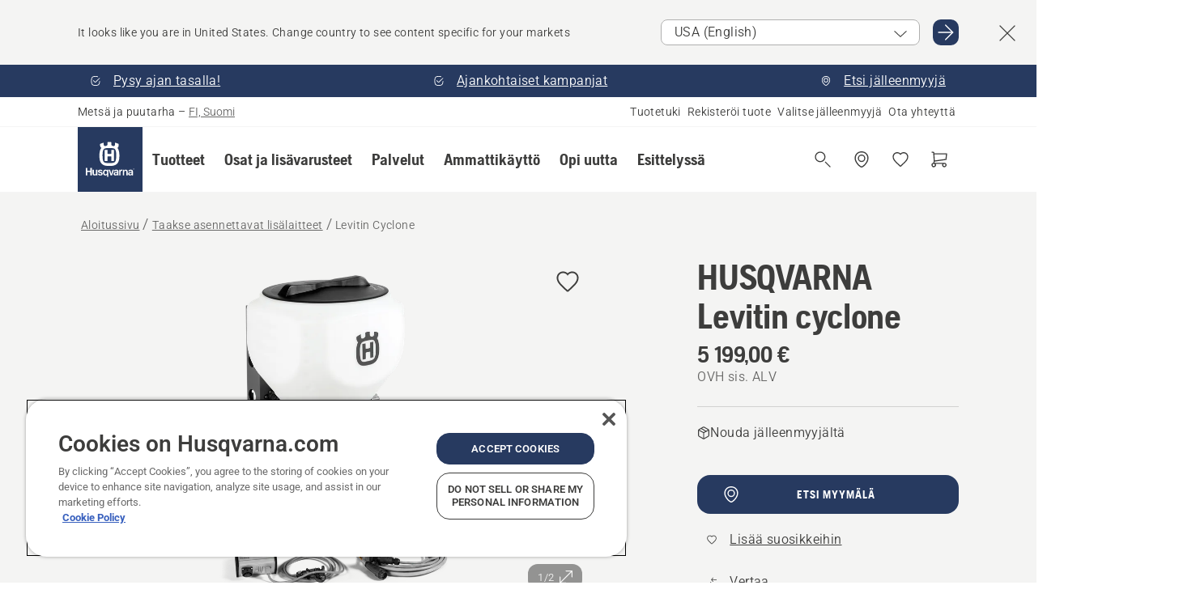

--- FILE ---
content_type: text/html; charset=utf-8
request_url: https://www.husqvarna.com/fi-fi/taakse-asennettavat-lisalaitteet/levitin-cyclone/
body_size: 45057
content:

<!DOCTYPE html>
<html class="no-js" lang="fi-fi" dir="ltr" data-theme="hbd">
<head>
    <meta charset="utf-8" />
    
    	<title>Husqvarna Levitin Cyclone | Husqvarna FI</title>
	<meta name="description" property="og:description" content="Laadukas levitin ammattik&#228;ytt&#246;&#246;n. Voidaan k&#228;ytt&#228;&#228; suolan, hiekan, soran, lannoitteen tai siementen levitt&#228;miseen jopa 6 mm hiukkaskoossa. Toimitetaan valmiiksi" />
	<link rel="canonical" href="https://www.husqvarna.com/fi-fi/taakse-asennettavat-lisalaitteet/levitin-cyclone/" />
	<meta property="og:title" content="Husqvarna Levitin Cyclone" />
	<meta property="og:image" content="https://www-static-nw.husqvarna.com/-/images/aprimo/husqvarna/front-mower-attachments/photos/studio/h310-1360.jpg?v=471a9b0cd152aa71&amp;format=opengraph-cover" />
	<meta property="og:image:type" content="opengraph-cover" />
	<meta property="og:image:width" content="1200" />
	<meta property="og:image:height" content="630" />
	<meta property="og:type" content="website" />
	<meta property="og:url" content="https://www.husqvarna.com/fi-fi/taakse-asennettavat-lisalaitteet/levitin-cyclone/" />
	<meta property="og:locale" content="fi_FI" />

    <meta name="viewport" content="width=device-width, initial-scale=1.0" />

    <link rel="preload" href="https://www-static-nw.husqvarna.com/static/hbd/hbd-core.1ca59195.css" as="style">
    <link rel="preload" href="https://www-static-nw.husqvarna.com/static/hbd/hbd.b34f8fd9.css" as="style">
    <link rel="preload" href="https://www-static-nw.husqvarna.com/static/hbd/runtime.ac1ff80f.js" as="script" crossorigin>
    <link rel="preload" href="https://www-static-nw.husqvarna.com/static/hbd/vendors.2c98486d.js" as="script" crossorigin>
    
    

    <link rel="preload" href="https://www-static-nw.husqvarna.com/static/hbd/hbd-core.99d874dd.js" as="script" crossorigin>
    <link rel="preload" href="https://www-static-nw.husqvarna.com/static/hbd/hbd-graphql.f3a493cf.js" as="script" crossorigin>
    <link rel="preload" href="https://www-static-nw.husqvarna.com/static/hbd/hbd.c505da0a.js" as="script" crossorigin>
    
    <link rel="preload" href="https://www-static-nw.husqvarna.com/static/hbd/hbd-pdp.ef28eedf.js" as="script" crossorigin>


    <link rel="icon" href="https://www-static-nw.husqvarna.com/static/hbd/assets/hbd-favicon.6d6d9a4b.ico" sizes="any">

    <link rel="apple-touch-icon" href="https://www-static-nw.husqvarna.com/static/hbd/assets/hbd-touch-icon-iphone.843a0610.png">
    <link rel="apple-touch-icon" href="https://www-static-nw.husqvarna.com/static/hbd/assets/hbd-touch-icon-ipad.4b01de1e.png" sizes="152x152">
    <link rel="apple-touch-icon" href="https://www-static-nw.husqvarna.com/static/hbd/assets/hbd-touch-icon-iphone-retina.57cf865b.png" sizes="167x167">
    <link rel="apple-touch-icon" href="https://www-static-nw.husqvarna.com/static/hbd/assets/hbd-touch-icon-ipad-retina.7679ea01.png" sizes="180x180">

        <link rel="preload" href="https://www-static-nw.husqvarna.com/static/hbd/hbd-commerce.24b804fa.js" as="script">
    <link rel="stylesheet" href="https://www-static-nw.husqvarna.com/static/hbd/vendors.8003d671.css" />
    
    

    <link rel="stylesheet" href="https://www-static-nw.husqvarna.com/static/hbd/hbd-core.1ca59195.css" />
    <link rel="stylesheet" href="https://www-static-nw.husqvarna.com/static/hbd/hbd.b34f8fd9.css" />
    
    <link rel="stylesheet" href="https://www-static-nw.husqvarna.com/static/hbd/hbd-pdp.f8591817.css" >


    
    

    
    

    
    
    


    <script>
        window.mapsKey = "AIzaSyBkxZ6MKHzEw2VKJbP5uBwIp-kGHaE6Qjk";
    </script>
    
    <script type="text/javascript" src="//uigujqlo0m.kameleoon.eu/kameleoon.js" async="true"></script>
    <script>trackingLayer = {
  "siteInfo": {
    "environment": "Production",
    "instance": "NXTEVOCD1",
    "version": "1.0.282-0-gd6254d4166",
    "name": "hbd-fi-fi-fi",
    "language": "fi-fi",
    "languageCode": "fi",
    "countryCode": "fi"
  },
  "pageInfo": {
    "globalUrl": "/accessories-category/rear-mounted-attachments/mp-125561501",
    "globalTitle": "Spreader cyclone",
    "template": "AccessoryModel",
    "modified": "2025-12-16",
    "responseCode": 200,
    "itemId": "{A3B121EB-10DD-4C2A-A18B-6B91CF07B78C}",
    "hrefLangId": "mp_125561501_pdp",
    "csuOwner": "PRO"
  },
  "productInfo": {
    "name": "HUSQVARNA Levitin cyclone",
    "shortName": "Levitin Cyclone",
    "category": "Taakse asennettavat lisälaitteet",
    "articleNumber": "967098901"
  }
};
dataLayer = [trackingLayer];</script>
        <!-- Google Tag Manager -->
<script>
    (function (w, d, s, l, i) {
        w[l] = w[l] || []; w[l].push({
            'gtm.start':
                new Date().getTime(), event: 'gtm.js'
        }); var f = d.getElementsByTagName(s)[0],
            j = d.createElement(s), dl = l != 'dataLayer' ? '&l=' + l : ''; j.async = true; j.src =
            'https://www.googletagmanager.com/gtm.js?id=' + i + dl; f.parentNode.insertBefore(j, f);
    })(window, document, 'script', 'dataLayer', 'GTM-NWGSNK5');</script>
 <!-- End Google Tag Manager -->

    <script src="https://cdn.cookielaw.org/scripttemplates/otSDKStub.js" crossorigin="anonymous" data-document-language="true" type="text/javascript" charset="UTF-8" data-domain-script="151f5b04-1638-46b5-8a9a-c1b14ac32d77"></script>
<script type="text/javascript">
    function OptanonWrapper() { }
</script>


    
    <script id="hbd-schema" type="application/ld+json">{
  "@context": "https://schema.org",
  "@graph": [
    {
      "@type": "ItemPage",
      "name": "HUSQVARNA Levitin cyclone",
      "description": "Laadukas levitin ammattikäyttöön. Voidaan käyttää suolan, hiekan, soran, lannoitteen tai siementen levittämiseen jopa 6 mm hiukkaskoossa. Toimitetaan valmiiksi koottuna kaapelien, ohjauspaneelin ja kiinnityskiinnikkeiden kanssa. Kaikkia toimintoja voi ohjata ohjauspaneelista kuljettajan istuimelta käsin; levityslevy päälle/pois, liukusäädin auki/kiinni ja portaaton lautasnopeus (80-600 cm). Portaaton levitysmäärän annostelu levittimen annosteluvivun avulla. Levitin kallistuu helposti taaksepäin, kun etuleikkurin konepelti avataan. Mukana säiliö, jossa on jäännöstyhjennys. Kaikki metalliosat, kuten runko, liukusäädin ja levityslevy, on valmistettu kestävästä ruostumattomasta teräksestä. Erityinen, vedenpitävä sekoitintekniikka materiaalien tasaiseen virtaukseen. Vakiona suppilon kevennyskatto täristintoiminnolla jousiterästä apuna käyttäen.",
      "url": "https://www.husqvarna.com/fi-fi/taakse-asennettavat-lisalaitteet/levitin-cyclone/?article=967098901",
      "mainEntity": {
        "@type": "Product",
        "name": "HUSQVARNA Levitin cyclone",
        "@id": "https://www.husqvarna.com/fi-fi/taakse-asennettavat-lisalaitteet/levitin-cyclone/",
        "image": [
          {
            "@type": "ImageObject",
            "url": [
              "https://www-static-nw.husqvarna.com/-/images/aprimo/husqvarna/front-mower-attachments/photos/studio/h310-1360.webp?v=471a9b0c2a385d2a&format=SCHEMA_ORG_1_1",
              "https://www-static-nw.husqvarna.com/-/images/aprimo/husqvarna/front-mower-attachments/photos/studio/h310-1360.webp?v=471a9b0cfac9dd3e&format=SCHEMA_ORG_4_3",
              "https://www-static-nw.husqvarna.com/-/images/aprimo/husqvarna/front-mower-attachments/photos/studio/h310-1360.webp?v=471a9b0ca3b18a9e&format=SCHEMA_ORG_16_9"
            ],
            "caption": "Spreader Cyclone",
            "representativeOfPage": true
          },
          {
            "@type": "ImageObject",
            "url": [
              "https://www-static-nw.husqvarna.com/-/images/aprimo/husqvarna/front-mower-attachments/photos/studio/h310-1359.webp?v=e73c88252a385d2a&format=SCHEMA_ORG_1_1",
              "https://www-static-nw.husqvarna.com/-/images/aprimo/husqvarna/front-mower-attachments/photos/studio/h310-1359.webp?v=e73c8825fac9dd3e&format=SCHEMA_ORG_4_3",
              "https://www-static-nw.husqvarna.com/-/images/aprimo/husqvarna/front-mower-attachments/photos/studio/h310-1359.webp?v=e73c8825a3b18a9e&format=SCHEMA_ORG_16_9"
            ],
            "caption": "Spreader Cyclone"
          }
        ],
        "mpn": "967098901",
        "sku": "967098901",
        "category": "Taakse asennettavat lisälaitteet",
        "brand": {
          "@type": "Brand",
          "name": "Husqvarna"
        },
        "weight": {
          "@type": "QuantitativeValue",
          "value": 30.0,
          "unitText": "kg",
          "unitCode": "KGM"
        },
        "additionalProperty": [],
        "offers": {
          "@type": "Offer",
          "price": 5199.0,
          "priceCurrency": "EUR",
          "availability": "https://schema.org/InStoreOnly",
          "itemCondition": "https://schema.org/NewCondition"
        }
      }
    },
    {
      "@type": "BreadcrumbList",
      "itemListElement": [
        {
          "@type": "ListItem",
          "name": "Aloitussivu",
          "item": "https://www.husqvarna.com/fi-fi/",
          "position": 1
        },
        {
          "@type": "ListItem",
          "name": "Taakse asennettavat lisälaitteet",
          "item": "https://www.husqvarna.com/fi-fi/taakse-asennettavat-lisalaitteet/",
          "position": 2
        },
        {
          "@type": "ListItem",
          "name": "Levitin Cyclone",
          "item": "https://www.husqvarna.com/fi-fi/taakse-asennettavat-lisalaitteet/levitin-cyclone/",
          "position": 3
        }
      ]
    }
  ]
}</script>
    
    
</head>
<body>
        <!-- Google Tag Manager (noscript) -->
    <noscript>
        <iframe src="https://www.googletagmanager.com/ns.html?id=GTM-NWGSNK5" title="Google Tag Manager"
                height="0" width="0" style="display:none;visibility:hidden"></iframe>
    </noscript>
    <!-- End Google Tag Manager (noscript) -->


    <div class="hui-page hbd-page">

        


<div id="react_0HNIROUH6KU6A"></div>
<script>window.addEventListener('DOMContentLoaded', function() {if (typeof(ReactDOMClient) !== "undefined") { ReactDOMClient.createRoot(document.getElementById("react_0HNIROUH6KU6A")).render(React.createElement(CountrySuggest, {"description":"It looks like you are in {country}. Change country to see content specific for your markets","selectOtherMarket":"Other country or area","messages":{"countrySelector.selectMarketLabel":"Select market","countrySelector.goToMarketAriaLabel":"Go to {market}","countrySelector.closeButtonAriaLabel":"Close country suggestion banner"},"locale":"fi-FI"}))}});</script>


<div id="react_0HNIROUH6KU6B"></div>
<script>window.addEventListener('DOMContentLoaded', function() {if (typeof(ReactDOMClient) !== "undefined") { ReactDOMClient.createRoot(document.getElementById("react_0HNIROUH6KU6B")).render(React.createElement(TopBanner, {"links":[{"text":"Pysy ajan tasalla! ","href":"/fi-fi/uutiskirjeen-tilaaminen/","iconId":"check-filled","target":"","isInternal":true,"isMediaLink":false,"kind":"internal","title":"","rel":null},{"text":"Ajankohtaiset kampanjat","href":"/fi-fi/opi-uutta/verkkokauppa/","iconId":"check-filled","target":"|Custom","isInternal":true,"isMediaLink":false,"kind":"internal","title":"","rel":null},{"text":"Etsi jälleenmyyjä ","href":"/fi-fi/jalleenmyyjat/","iconId":"pin","target":"","isInternal":true,"isMediaLink":false,"kind":"internal","title":"","rel":null}],"variant":"Primary"}))}});</script>


<div id="react_0HNIROUH6KU73"><header role="banner" aria-label="Main" class="_0TxBeWAvvsz+vk4hhHa9vQ==" data-ui-component="MainNavigation"><div class="XMHQLqF4SUc-6-BDqsF81g=="><div class="uSBxaC7n uiIh47Y7 uzfsTf03" style="--ui-sm-py:2"><div class="uoCsWAYD uy09N2ne uPSM6-iw uiytIAkK" style="--ui-sm-gap:5"><div class="uVQHIWAi"><div class="Otw42WHdOq33OiEBWGgo1g== ugRU3HGQ uQ4aIXV3"><span class="uzD7pFtNwXhNcpkwszZKIw==">Metsä ja puutarha</span> <!-- -->–<!-- --> <button type="button" class="uo9X32Bd u32VY3YO fGtNKFe8iRS141ukKkPiCQ==">FI, Suomi</button></div></div><nav aria-label="Services"><ul class="uPSM6-iw uiytIAkK mYHwRlTnk+zfCqgatOT-5g==" style="--ui-sm-gap:2"><li class="_8wMRltLUraQvGgDbsjQ+ag== ugRU3HGQ uxv-9nLh uQ4aIXV3" style="--ui-sm-px:1"><a href="/fi-fi/tukipalvelut/" target="" title="" class="uZHfHJIn">Tuotetuki</a></li><li class="_8wMRltLUraQvGgDbsjQ+ag== ugRU3HGQ uxv-9nLh uQ4aIXV3" style="--ui-sm-px:1"><a href="/fi-fi/tukipalvelut/tuotteiden-rekisterointi-ja-mypages/" target="" title="" class="uZHfHJIn">Rekisteröi tuote</a></li><li class="_8wMRltLUraQvGgDbsjQ+ag== ugRU3HGQ uxv-9nLh uQ4aIXV3" style="--ui-sm-px:1"><a href="/fi-fi/jalleenmyyjat/" target="" title="" class="uZHfHJIn">Valitse jälleenmyyjä</a></li><li class="_8wMRltLUraQvGgDbsjQ+ag== ugRU3HGQ uxv-9nLh uQ4aIXV3" style="--ui-sm-px:1"><a href="/fi-fi/tukipalvelut/contact-us/" target="" title="" class="uZHfHJIn">Ota yhteyttä</a></li></ul></nav></div></div></div><nav class="_77pHM-JHTSBT+EPE5DGvxA==" aria-label="Global"><div class="uSBxaC7n u6zSNzRt u3kAO-la"><div class="uoCsWAYD uPSM6-iw uY-d1Ts5 uiytIAkK" style="--ui-sm-gap:3;--ui-md-gap:4"><a id="ea7de43d0e6e4d298da7833ac7e5461c" href="/fi-fi/" class="uZHfHJIn uEj5WocNdINM0Urm5LHveQ==" aria-label="Aloitussivu"><svg aria-hidden="true" class="us-NkA9u u3IFqJL8 u-GWObsf u2cpEdV0" style="--ui-sm-s:10;--ui-lg-s:15"><use href="/static/hbd/assets/icons.76d299f6.svg#husqvarna-logo-text"></use></svg></a><div class="u7hPjq9s b2SlaLFu1+jqcHsW+4Y+uw=="><div class="u7hPjq9s u4TFckAP"><div id="navigation-mobile-focus-trap-firstTrap" tabindex="0"></div><div class="ubrBIuT0 uxv-9nLh uoCsWAYD uiytIAkK PeuLjE-ersS6zotFzInbbQ==" style="--ui-sm-px:2"><div class="ucHWfxgX"><p class="ugRU3HGQ uFi7JbtY"></p></div><button type="button" class="u3OpNcWE uLGRsYIv uaIJqYxQ uy-IAAOs" style="--ui-btn-cx:50%;--ui-btn-cy:50%" aria-label="Sulje navigointi"><svg aria-hidden="true" class="us-NkA9u uEC3XEnT u3IFqJL8" style="--ui-sm-s:5"><use href="/static/hbd/assets/icons.76d299f6.svg#close"></use></svg><span class="ub05h2c3"></span></button></div><div class="u7hPjq9s uiytIAkK uzwonL-u u5m-A9gv lvUmJ8bvxaPjtg-ZPIozwQ=="><div class="uGaFfQ4s uxv-9nLh ubE3ebLc uzfsTf03 u5nlXyxP u7hPjq9s uWPRFVaF uIg-hTmM" style="--ui-sm-px:6;--ui-lg-px:0;--ui-sm-py:3;--ui-lg-py:0"><div class="u7hPjq9s oBD4wcuDfDFXgyClNP76Lg=="><div class="OQ1fhZeHedPk-AjsJfeezA=="><div><div class="NQn52AVwHjwOFmJrBTm5Yw== XjlailUrV2bP-RqA+LYnOQ=="><button type="button" class="uo9X32Bd uxv-9nLh ur8NhxWr uzfsTf03 TFL5h9tGVKroYlKVY7J6bQ== XkUF-LJs9eW46umbiS8F1g==" style="--ui-sm-px:4;--ui-md-px:3;--ui-sm-py:3" aria-expanded="false"><span class="u7hPjq9s u18bDcVI uVlWFPAP uoCsWAYD uy09N2ne uPSM6-iw uiytIAkK buiDgiJ9y3SPg1VSKFN9uA==" style="--ui-sm-gap:4"><span class="X9D68nbjuhd172ecd9Wfow== ugRU3HGQ ujd3WTBv">Tuotteet</span><svg aria-hidden="true" class="us-NkA9u ui-rtl-mirror VtqcbORui8y5RkkLxQDggA== u3IFqJL8" style="--ui-sm-s:4"><use href="/static/hbd/assets/icons.76d299f6.svg#angle-right"></use></svg></span></button><div class="u7hPjq9s kXdilRabscSe4z3w-lqxcg=="><div class="uSBxaC7n u6zSNzRt u3kAO-la"><div class="u7hPjq9s uzfsTf03 u5nlXyxP uiytIAkK _2i0aDB1RZKfG7AvCnQ4AqA==" style="--ui-sm-py:0;--ui-lg-py:10"><div class="u7hPjq9s ucE0xXE4 uVQHIWAi _8+3oB-uW4DaUU6j9zPGIxw==" style="--ui-lg-w:71" data-depth="2"><div class="-W-J9rZ4QZeo5-Ep2E033Q=="><button type="button" class="uo9X32Bd u7hPjq9s uQy-zy5Z pRy+lhrJQUOIQXLdo2nERQ==" style="--ui-sm-br:4"><div class="u18bDcVI uoCsWAYD uy09N2ne uPSM6-iw uiytIAkK" style="--ui-sm-gap:4"><p class="jx9YjxawtpFnz91SqZVTeg== ugRU3HGQ ufOfyEzZ">Sahaaminen ja leikkaaminen</p><svg aria-hidden="true" class="us-NkA9u ui-rtl-mirror u3IFqJL8" style="--ui-sm-s:4"><use href="/static/hbd/assets/icons.76d299f6.svg#angle-right"></use></svg></div></button></div><div class="-W-J9rZ4QZeo5-Ep2E033Q=="><button type="button" class="uo9X32Bd u7hPjq9s uQy-zy5Z pRy+lhrJQUOIQXLdo2nERQ==" style="--ui-sm-br:4"><div class="u18bDcVI uoCsWAYD uy09N2ne uPSM6-iw uiytIAkK" style="--ui-sm-gap:4"><p class="jx9YjxawtpFnz91SqZVTeg== ugRU3HGQ ufOfyEzZ">Ruohon leikkaaminen</p><svg aria-hidden="true" class="us-NkA9u ui-rtl-mirror u3IFqJL8" style="--ui-sm-s:4"><use href="/static/hbd/assets/icons.76d299f6.svg#angle-right"></use></svg></div></button></div><div class="-W-J9rZ4QZeo5-Ep2E033Q=="><button type="button" class="uo9X32Bd u7hPjq9s uQy-zy5Z pRy+lhrJQUOIQXLdo2nERQ==" style="--ui-sm-br:4"><div class="u18bDcVI uoCsWAYD uy09N2ne uPSM6-iw uiytIAkK" style="--ui-sm-gap:4"><p class="jx9YjxawtpFnz91SqZVTeg== ugRU3HGQ ufOfyEzZ">Trimmaaminen ja raivaaminen</p><svg aria-hidden="true" class="us-NkA9u ui-rtl-mirror u3IFqJL8" style="--ui-sm-s:4"><use href="/static/hbd/assets/icons.76d299f6.svg#angle-right"></use></svg></div></button></div><div class="-W-J9rZ4QZeo5-Ep2E033Q=="><button type="button" class="uo9X32Bd u7hPjq9s uQy-zy5Z pRy+lhrJQUOIQXLdo2nERQ==" style="--ui-sm-br:4"><div class="u18bDcVI uoCsWAYD uy09N2ne uPSM6-iw uiytIAkK" style="--ui-sm-gap:4"><p class="jx9YjxawtpFnz91SqZVTeg== ugRU3HGQ ufOfyEzZ">Maaperän ja nurmikon hoito</p><svg aria-hidden="true" class="us-NkA9u ui-rtl-mirror u3IFqJL8" style="--ui-sm-s:4"><use href="/static/hbd/assets/icons.76d299f6.svg#angle-right"></use></svg></div></button></div><div class="-W-J9rZ4QZeo5-Ep2E033Q=="><button type="button" class="uo9X32Bd u7hPjq9s uQy-zy5Z pRy+lhrJQUOIQXLdo2nERQ==" style="--ui-sm-br:4"><div class="u18bDcVI uoCsWAYD uy09N2ne uPSM6-iw uiytIAkK" style="--ui-sm-gap:4"><p class="jx9YjxawtpFnz91SqZVTeg== ugRU3HGQ ufOfyEzZ">Puhdistus</p><svg aria-hidden="true" class="us-NkA9u ui-rtl-mirror u3IFqJL8" style="--ui-sm-s:4"><use href="/static/hbd/assets/icons.76d299f6.svg#angle-right"></use></svg></div></button></div><div class="-W-J9rZ4QZeo5-Ep2E033Q=="><button type="button" class="uo9X32Bd u7hPjq9s uQy-zy5Z pRy+lhrJQUOIQXLdo2nERQ==" style="--ui-sm-br:4"><div class="u18bDcVI uoCsWAYD uy09N2ne uPSM6-iw uiytIAkK" style="--ui-sm-gap:4"><p class="jx9YjxawtpFnz91SqZVTeg== ugRU3HGQ ufOfyEzZ">Pumput ja generaattorit</p><svg aria-hidden="true" class="us-NkA9u ui-rtl-mirror u3IFqJL8" style="--ui-sm-s:4"><use href="/static/hbd/assets/icons.76d299f6.svg#angle-right"></use></svg></div></button></div><div class="-W-J9rZ4QZeo5-Ep2E033Q=="><button type="button" class="uo9X32Bd u7hPjq9s uQy-zy5Z pRy+lhrJQUOIQXLdo2nERQ==" style="--ui-sm-br:4"><div class="u18bDcVI uoCsWAYD uy09N2ne uPSM6-iw uiytIAkK" style="--ui-sm-gap:4"><p class="jx9YjxawtpFnz91SqZVTeg== ugRU3HGQ ufOfyEzZ">Akkutuotteet</p><svg aria-hidden="true" class="us-NkA9u ui-rtl-mirror u3IFqJL8" style="--ui-sm-s:4"><use href="/static/hbd/assets/icons.76d299f6.svg#angle-right"></use></svg></div></button></div><div class="-W-J9rZ4QZeo5-Ep2E033Q=="><button type="button" class="uo9X32Bd u7hPjq9s uQy-zy5Z pRy+lhrJQUOIQXLdo2nERQ==" style="--ui-sm-br:4"><div class="u18bDcVI uoCsWAYD uy09N2ne uPSM6-iw uiytIAkK" style="--ui-sm-gap:4"><p class="jx9YjxawtpFnz91SqZVTeg== ugRU3HGQ ufOfyEzZ">Varusteet, vaatteet ja kulutustarvikkeet</p><svg aria-hidden="true" class="us-NkA9u ui-rtl-mirror u3IFqJL8" style="--ui-sm-s:4"><use href="/static/hbd/assets/icons.76d299f6.svg#angle-right"></use></svg></div></button></div><div class="-W-J9rZ4QZeo5-Ep2E033Q=="><button type="button" class="uo9X32Bd u7hPjq9s uQy-zy5Z pRy+lhrJQUOIQXLdo2nERQ==" style="--ui-sm-br:4"><div class="u18bDcVI uoCsWAYD uy09N2ne uPSM6-iw uiytIAkK" style="--ui-sm-gap:4"><p class="jx9YjxawtpFnz91SqZVTeg== ugRU3HGQ ufOfyEzZ">Osat ja lisävarusteet</p><svg aria-hidden="true" class="us-NkA9u ui-rtl-mirror u3IFqJL8" style="--ui-sm-s:4"><use href="/static/hbd/assets/icons.76d299f6.svg#angle-right"></use></svg></div></button></div></div><div class="u7hPjq9s uWswdYXc uQS9r--H uiytIAkK WkEDtZkgC+40Lw8boYJ2qw==" data-depth="3"><div class="ucHWfxgX uHXX0h5Y _6UOc4C0vnhav0d3+YsdBWg=="><div class="uiytIAkK uzwonL-u u5m-A9gv UHSSs8xTz2RiBtlmwOG7Sw=="><div class="uGaFfQ4s uZPpfqyY uoNhSvTV uBwO2KAL urQOBR1Y uWPRFVaF uemGGq7c" style="--ui-sm-pr:0;--ui-lg-pr:7;--ui-sm-pl:0;--ui-lg-pl:15"><div><div class="o9vVNf-rpSGSZ89XN8g8Xw=="><div style="width:50%"><div class="uUjJLonN UeLm27Vt5pb3WicR6onRVQ==" style="--ui-sm-mb:8"><div id="link-group-title_moottorisahat" class="eKweNcVlyCgajR+zjBZJPg== ugRU3HGQ uUjJLonN ufOfyEzZ" style="--ui-sm-mb:3">Moottorisahat</div><ul class="EEh7+UCRq-JKFpuVwu2vXQ==" aria-labelledby="link-group-title_moottorisahat"><li class="qbJuONFqWw8KTndKhl89Zw== ugRU3HGQ uQ4aIXV3"><a href="/fi-fi/moottorisahat/" class="uZHfHJIn pRKxpccoL3RWAFYoYQ179g==">Kaikki Moottorisahat</a></li><li class="qbJuONFqWw8KTndKhl89Zw== ugRU3HGQ uQ4aIXV3"><a href="/fi-fi/moottorisahat/moottorisahat-ammattikayttoon/" class="uZHfHJIn pRKxpccoL3RWAFYoYQ179g==">Moottorisahat ammattikäyttöön</a></li><li class="qbJuONFqWw8KTndKhl89Zw== ugRU3HGQ uQ4aIXV3"><a href="/fi-fi/moottorisahat/akku-ja-sahkokayttoiset-moottorisahat/" class="uZHfHJIn pRKxpccoL3RWAFYoYQ179g==">Akku ja sähkökäyttöiset moottorisahat</a></li><li class="qbJuONFqWw8KTndKhl89Zw== ugRU3HGQ uQ4aIXV3"><a href="/fi-fi/moottorisahat/bensiinikayttoiset-moottorisahat/" class="uZHfHJIn pRKxpccoL3RWAFYoYQ179g==">Bensiinikäyttöiset moottorisahat</a></li><li class="qbJuONFqWw8KTndKhl89Zw== ugRU3HGQ uQ4aIXV3"><a href="/fi-fi/moottorisahat/moottorisahat-puiden-hoitoon/" class="uZHfHJIn pRKxpccoL3RWAFYoYQ179g==">Moottorisahat puiden hoitoon</a></li><li class="qbJuONFqWw8KTndKhl89Zw== ugRU3HGQ uQ4aIXV3"><a href="/fi-fi/moottorisahojen-osat-ja-lisavarusteet/" class="uZHfHJIn pRKxpccoL3RWAFYoYQ179g==">Kaikki moottorisahoille tarkoitetut varaosat ja lisävarusteet</a></li></ul></div><div class="uUjJLonN UeLm27Vt5pb3WicR6onRVQ==" style="--ui-sm-mb:8"><div id="link-group-title_laikkaleikkurit" class="eKweNcVlyCgajR+zjBZJPg== ugRU3HGQ uUjJLonN ufOfyEzZ" style="--ui-sm-mb:3">Laikkaleikkurit</div><ul class="EEh7+UCRq-JKFpuVwu2vXQ==" aria-labelledby="link-group-title_laikkaleikkurit"><li class="qbJuONFqWw8KTndKhl89Zw== ugRU3HGQ uQ4aIXV3"><a href="/fi-fi/laikkaleikkurit/" class="uZHfHJIn pRKxpccoL3RWAFYoYQ179g==">Kaikki Laikkaleikkurit</a></li><li class="qbJuONFqWw8KTndKhl89Zw== ugRU3HGQ uQ4aIXV3"><a href="/fi-fi/laikkaleikkurit/akku-ja-sahkokayttoiset-laikkaleikkurit/" class="uZHfHJIn pRKxpccoL3RWAFYoYQ179g==">Akku- ja sähkökäyttöiset laikkaleikkurit</a></li><li class="qbJuONFqWw8KTndKhl89Zw== ugRU3HGQ uQ4aIXV3"><a href="/fi-fi/laikkaleikkurit/bensiinikayttoiset-laikkaleikkurit/" class="uZHfHJIn pRKxpccoL3RWAFYoYQ179g==">Bensiinikäyttöiset laikkaleikkurit</a></li><li class="qbJuONFqWw8KTndKhl89Zw== ugRU3HGQ uQ4aIXV3"><a href="/fi-fi/laikkaleikkurien-osat-ja-lisavarusteet/" class="uZHfHJIn pRKxpccoL3RWAFYoYQ179g==">Kaikki laikkaleikkureille tarkoitetut varaosat ja lisävarusteet</a></li></ul></div></div><div style="width:50%"><div class="uUjJLonN UeLm27Vt5pb3WicR6onRVQ==" style="--ui-sm-mb:8"><div id="link-group-title_oksasahat" class="eKweNcVlyCgajR+zjBZJPg== ugRU3HGQ uUjJLonN ufOfyEzZ" style="--ui-sm-mb:3">Oksasahat</div><ul class="EEh7+UCRq-JKFpuVwu2vXQ==" aria-labelledby="link-group-title_oksasahat"><li class="qbJuONFqWw8KTndKhl89Zw== ugRU3HGQ uQ4aIXV3"><a href="/fi-fi/oksasahat/" class="uZHfHJIn pRKxpccoL3RWAFYoYQ179g==">Kaikki Oksasahat</a></li><li class="qbJuONFqWw8KTndKhl89Zw== ugRU3HGQ uQ4aIXV3"><a href="/fi-fi/oksasahat/oksasahat-ammattikayttoon/" class="uZHfHJIn pRKxpccoL3RWAFYoYQ179g==">Oksasahat ammattikäyttöön</a></li><li class="qbJuONFqWw8KTndKhl89Zw== ugRU3HGQ uQ4aIXV3"><a href="/fi-fi/oksasahat/akku-ja-sahkokayttoiset-oksasahat/" class="uZHfHJIn pRKxpccoL3RWAFYoYQ179g==">Akku- ja sähkökäyttöiset oksasahat</a></li><li class="qbJuONFqWw8KTndKhl89Zw== ugRU3HGQ uQ4aIXV3"><a href="/fi-fi/oksasahat/bensiinikayttoiset-oksasahat/" class="uZHfHJIn pRKxpccoL3RWAFYoYQ179g==">Bensiinikäyttöiset oksasahat</a></li><li class="qbJuONFqWw8KTndKhl89Zw== ugRU3HGQ uQ4aIXV3"><a href="/fi-fi/varaosat-ja-lisavarusteet-oksasahoille/" class="uZHfHJIn pRKxpccoL3RWAFYoYQ179g==">Kaikki oksasahoille tarkoitetut varaosat ja lisävarusteet</a></li></ul></div><div class="uUjJLonN UeLm27Vt5pb3WicR6onRVQ==" style="--ui-sm-mb:0"><div id="link-group-title_puutarhasahat" class="eKweNcVlyCgajR+zjBZJPg== ugRU3HGQ uUjJLonN ufOfyEzZ" style="--ui-sm-mb:3">Puutarhasahat</div><ul class="EEh7+UCRq-JKFpuVwu2vXQ==" aria-labelledby="link-group-title_puutarhasahat"><li class="qbJuONFqWw8KTndKhl89Zw== ugRU3HGQ uQ4aIXV3"><a href="/fi-fi/pruners-secateurs/" class="uZHfHJIn pRKxpccoL3RWAFYoYQ179g==">Kaikki Puutarhasahat</a></li></ul></div></div></div></div></div></div></div><div class="um1EQgy- uVQHIWAi"><div class="xAH2w+5ebH696x92Kx0-og=="><div class="s-Cazjv0GCC0BV2R4zeycQ== ugRU3HGQ uUjJLonN ufOfyEzZ" style="--ui-sm-mb:3">Katso myös</div><ul class="faxdOLQmEUIN1IDU9u82hQ=="><li class="UzfNh-QBouRiq0Xj9LRSDg== ugRU3HGQ uQ4aIXV3"><a href="/fi-fi/opi-uutta/teralevy-teraketjuopas/" class="uZHfHJIn Vfwu2SwB2mQinKhNngvUiA==">Terälevy- &amp; teräketjuopas</a></li><li class="UzfNh-QBouRiq0Xj9LRSDg== ugRU3HGQ uQ4aIXV3"><a href="/fi-fi/metsatyokalut-ja-kirveet/" class="uZHfHJIn Vfwu2SwB2mQinKhNngvUiA==">Metsätyökalut ja kirveet</a></li><li class="UzfNh-QBouRiq0Xj9LRSDg== ugRU3HGQ uQ4aIXV3"><a href="/fi-fi/palvelut/services-by-husqvarna/" class="uZHfHJIn Vfwu2SwB2mQinKhNngvUiA==">Services by Husqvarna</a></li><li class="UzfNh-QBouRiq0Xj9LRSDg== ugRU3HGQ uQ4aIXV3"><a href="/fi-fi/palvelut/fleet-services/" class="uZHfHJIn Vfwu2SwB2mQinKhNngvUiA==">Husqvarna Fleet Services™</a></li></ul></div></div></div><div class="u7hPjq9s uWswdYXc uQS9r--H uiytIAkK WkEDtZkgC+40Lw8boYJ2qw==" data-depth="3"><div class="ucHWfxgX uHXX0h5Y _6UOc4C0vnhav0d3+YsdBWg=="><div class="uiytIAkK uzwonL-u u5m-A9gv UHSSs8xTz2RiBtlmwOG7Sw=="><div class="uGaFfQ4s uZPpfqyY uoNhSvTV uBwO2KAL urQOBR1Y uWPRFVaF uemGGq7c" style="--ui-sm-pr:0;--ui-lg-pr:7;--ui-sm-pl:0;--ui-lg-pl:15"><div><div class="o9vVNf-rpSGSZ89XN8g8Xw=="><div style="width:50%"><div class="uUjJLonN UeLm27Vt5pb3WicR6onRVQ==" style="--ui-sm-mb:8"><div id="link-group-title_robottiruohonleikkurit" class="eKweNcVlyCgajR+zjBZJPg== ugRU3HGQ uUjJLonN ufOfyEzZ" style="--ui-sm-mb:3">Robottiruohonleikkurit</div><ul class="EEh7+UCRq-JKFpuVwu2vXQ==" aria-labelledby="link-group-title_robottiruohonleikkurit"><li class="qbJuONFqWw8KTndKhl89Zw== ugRU3HGQ uQ4aIXV3"><a href="/fi-fi/robottiruohonleikkurit/" class="uZHfHJIn pRKxpccoL3RWAFYoYQ179g==">Kaikki Robottiruohonleikkurit</a></li><li class="qbJuONFqWw8KTndKhl89Zw== ugRU3HGQ uQ4aIXV3"><a href="/fi-fi/robottiruohonleikkurit/robottiruohonleikkurit-ammattikayttoon/" class="uZHfHJIn pRKxpccoL3RWAFYoYQ179g==">Robottiruohonleikkurit ammattikäyttöön</a></li><li class="qbJuONFqWw8KTndKhl89Zw== ugRU3HGQ uQ4aIXV3"><a href="/fi-fi/robottiruohonleikkurit/without-perimeter-wire/" class="uZHfHJIn pRKxpccoL3RWAFYoYQ179g==">Robottiruohonleikkuri ilman rajakaapelia</a></li><li class="qbJuONFqWw8KTndKhl89Zw== ugRU3HGQ uQ4aIXV3"><a href="/fi-fi/robottiruohonleikkurit/robottiruohonleikkurit-kotikayttoon/" class="uZHfHJIn pRKxpccoL3RWAFYoYQ179g==">Robottiruohonleikkurit kotikäyttöön</a></li><li class="qbJuONFqWw8KTndKhl89Zw== ugRU3HGQ uQ4aIXV3"><a href="/fi-fi/robottiruohonleikkurien-osat-ja-lisavarusteet/" class="uZHfHJIn pRKxpccoL3RWAFYoYQ179g==">Kaikki robottiruohonleikkureille tarkoitetut varaosat ja lisävarusteet</a></li></ul></div><div class="uUjJLonN UeLm27Vt5pb3WicR6onRVQ==" style="--ui-sm-mb:8"><div id="link-group-title_sauvaohjattavatLeikkurit" class="eKweNcVlyCgajR+zjBZJPg== ugRU3HGQ uUjJLonN ufOfyEzZ" style="--ui-sm-mb:3">Sauvaohjattavat leikkurit</div><ul class="EEh7+UCRq-JKFpuVwu2vXQ==" aria-labelledby="link-group-title_sauvaohjattavatLeikkurit"><li class="qbJuONFqWw8KTndKhl89Zw== ugRU3HGQ uQ4aIXV3"><a href="/fi-fi/sauvaohjattavat-leikkurit/" class="uZHfHJIn pRKxpccoL3RWAFYoYQ179g==">Kaikki Sauvaohjattavat leikkurit</a></li><li class="qbJuONFqWw8KTndKhl89Zw== ugRU3HGQ uQ4aIXV3"><a href="/fi-fi/sauvaohjattavat-leikkurit/sauvaohjattavat-leikkurit-ammattikayttoon/" class="uZHfHJIn pRKxpccoL3RWAFYoYQ179g==">Sauvaohjattavat leikkurit ammattikäyttöön</a></li><li class="qbJuONFqWw8KTndKhl89Zw== ugRU3HGQ uQ4aIXV3"><a href="/fi-fi/varaosat-ja-lisavarusteet-sauvaohjattaville-leikkureille/" class="uZHfHJIn pRKxpccoL3RWAFYoYQ179g==">Kaikki sauvaohjattaville leikkureille tarkoitetut varaosat ja lisävarusteet</a></li></ul></div><div class="uUjJLonN UeLm27Vt5pb3WicR6onRVQ==" style="--ui-sm-mb:0"><div id="link-group-title_puutarhatraktorit" class="eKweNcVlyCgajR+zjBZJPg== ugRU3HGQ uUjJLonN ufOfyEzZ" style="--ui-sm-mb:3">Puutarhatraktorit</div><ul class="EEh7+UCRq-JKFpuVwu2vXQ==" aria-labelledby="link-group-title_puutarhatraktorit"><li class="qbJuONFqWw8KTndKhl89Zw== ugRU3HGQ uQ4aIXV3"><a href="/fi-fi/puutarhatraktorit/" class="uZHfHJIn pRKxpccoL3RWAFYoYQ179g==">Kaikki Puutarhatraktorit</a></li><li class="qbJuONFqWw8KTndKhl89Zw== ugRU3HGQ uQ4aIXV3"><a href="/fi-fi/puutarhatraktorien-varaosat-ja-lisavarusteet/" class="uZHfHJIn pRKxpccoL3RWAFYoYQ179g==">Kaikki puutarhatraktoreille tarkoitetut varaosat ja lisävarusteet</a></li></ul></div></div><div style="width:50%"><div class="uUjJLonN UeLm27Vt5pb3WicR6onRVQ==" style="--ui-sm-mb:8"><div id="link-group-title_ruohonleikkurit" class="eKweNcVlyCgajR+zjBZJPg== ugRU3HGQ uUjJLonN ufOfyEzZ" style="--ui-sm-mb:3">Ruohonleikkurit</div><ul class="EEh7+UCRq-JKFpuVwu2vXQ==" aria-labelledby="link-group-title_ruohonleikkurit"><li class="qbJuONFqWw8KTndKhl89Zw== ugRU3HGQ uQ4aIXV3"><a href="/fi-fi/ruohonleikkurit/" class="uZHfHJIn pRKxpccoL3RWAFYoYQ179g==">Kaikki Ruohonleikkurit</a></li><li class="qbJuONFqWw8KTndKhl89Zw== ugRU3HGQ uQ4aIXV3"><a href="/fi-fi/ruohonleikkurit/ruohonleikkurit-ammattikayttoon/" class="uZHfHJIn pRKxpccoL3RWAFYoYQ179g==">Ruohonleikkurit ammattikäyttöön</a></li><li class="qbJuONFqWw8KTndKhl89Zw== ugRU3HGQ uQ4aIXV3"><a href="/fi-fi/ruohonleikkurit/akku-ja-sahkokayttoiset-ruohonleikkurit/" class="uZHfHJIn pRKxpccoL3RWAFYoYQ179g==">Akku- ja sähkökäyttöiset ruohonleikkurit</a></li><li class="qbJuONFqWw8KTndKhl89Zw== ugRU3HGQ uQ4aIXV3"><a href="/fi-fi/ruohonleikkurit/bensiinikayttoiset-ruohonleikkurit/" class="uZHfHJIn pRKxpccoL3RWAFYoYQ179g==">Bensiinikäyttöiset ruohonleikkurit</a></li><li class="qbJuONFqWw8KTndKhl89Zw== ugRU3HGQ uQ4aIXV3"><a href="/fi-fi/ruohonleikkurien-varaosat-ja-lisavarusteet/" class="uZHfHJIn pRKxpccoL3RWAFYoYQ179g==">Kaikki ruohonleikkureille tarkoitetut varaosat ja lisävarusteet</a></li></ul></div><div class="uUjJLonN UeLm27Vt5pb3WicR6onRVQ==" style="--ui-sm-mb:8"><div id="link-group-title_etuleikkurit" class="eKweNcVlyCgajR+zjBZJPg== ugRU3HGQ uUjJLonN ufOfyEzZ" style="--ui-sm-mb:3">Etuleikkurit</div><ul class="EEh7+UCRq-JKFpuVwu2vXQ==" aria-labelledby="link-group-title_etuleikkurit"><li class="qbJuONFqWw8KTndKhl89Zw== ugRU3HGQ uQ4aIXV3"><a href="/fi-fi/ajoruohonleikkurit/" class="uZHfHJIn pRKxpccoL3RWAFYoYQ179g==">Kaikki Etuleikkurit</a></li><li class="qbJuONFqWw8KTndKhl89Zw== ugRU3HGQ uQ4aIXV3"><a href="/fi-fi/ajoruohonleikkurit/ajoruohonleikkurit-ammattikayttoon/" class="uZHfHJIn pRKxpccoL3RWAFYoYQ179g==">Etuleikkurit ammattikäyttöön</a></li><li class="qbJuONFqWw8KTndKhl89Zw== ugRU3HGQ uQ4aIXV3"><a href="/fi-fi/ajoruohonleikkurit/ajoruohonleikkurit-kotikayttoon/" class="uZHfHJIn pRKxpccoL3RWAFYoYQ179g==">Etuleikkurit kotikäyttöön</a></li><li class="qbJuONFqWw8KTndKhl89Zw== ugRU3HGQ uQ4aIXV3"><a href="/fi-fi/varaosat-ja-lisavarusteet-ajoleikkureille/" class="uZHfHJIn pRKxpccoL3RWAFYoYQ179g==">Kaikki etuleikkureille tarkoitetut varaosat ja lisävarusteet</a></li></ul></div></div></div></div></div></div></div><div class="um1EQgy- uVQHIWAi"><div class="xAH2w+5ebH696x92Kx0-og=="><div class="s-Cazjv0GCC0BV2R4zeycQ== ugRU3HGQ uUjJLonN ufOfyEzZ" style="--ui-sm-mb:3">Katso myös</div><ul class="faxdOLQmEUIN1IDU9u82hQ=="><li class="UzfNh-QBouRiq0Xj9LRSDg== ugRU3HGQ uQ4aIXV3"><a href="/fi-fi/opi-uutta/automower-osto-opas/" class="uZHfHJIn Vfwu2SwB2mQinKhNngvUiA==">Automower-osto-opas</a></li><li class="UzfNh-QBouRiq0Xj9LRSDg== ugRU3HGQ uQ4aIXV3"><a href="/fi-fi/opi-uutta/ceora/" class="uZHfHJIn Vfwu2SwB2mQinKhNngvUiA==">Husqvarna CEORA™ – ammattimainen suurten alueiden nurmikonhoito</a></li><li class="UzfNh-QBouRiq0Xj9LRSDg== ugRU3HGQ uQ4aIXV3"><a href="/fi-fi/palvelut/automower-connect/" class="uZHfHJIn Vfwu2SwB2mQinKhNngvUiA==">Automower® Connect</a></li><li class="UzfNh-QBouRiq0Xj9LRSDg== ugRU3HGQ uQ4aIXV3"><a href="/fi-fi/palvelut/services-by-husqvarna/" class="uZHfHJIn Vfwu2SwB2mQinKhNngvUiA==">Services by Husqvarna</a></li></ul></div></div></div><div class="u7hPjq9s uWswdYXc uQS9r--H uiytIAkK WkEDtZkgC+40Lw8boYJ2qw==" data-depth="3"><div class="ucHWfxgX uHXX0h5Y _6UOc4C0vnhav0d3+YsdBWg=="><div class="uiytIAkK uzwonL-u u5m-A9gv UHSSs8xTz2RiBtlmwOG7Sw=="><div class="uGaFfQ4s uZPpfqyY uoNhSvTV uBwO2KAL urQOBR1Y uWPRFVaF uemGGq7c" style="--ui-sm-pr:0;--ui-lg-pr:7;--ui-sm-pl:0;--ui-lg-pl:15"><div><div class="o9vVNf-rpSGSZ89XN8g8Xw=="><div style="width:50%"><div class="uUjJLonN UeLm27Vt5pb3WicR6onRVQ==" style="--ui-sm-mb:8"><div id="link-group-title_ruohoraivurit" class="eKweNcVlyCgajR+zjBZJPg== ugRU3HGQ uUjJLonN ufOfyEzZ" style="--ui-sm-mb:3">Ruohoraivurit</div><ul class="EEh7+UCRq-JKFpuVwu2vXQ==" aria-labelledby="link-group-title_ruohoraivurit"><li class="qbJuONFqWw8KTndKhl89Zw== ugRU3HGQ uQ4aIXV3"><a href="/fi-fi/ruohoraivurit/" class="uZHfHJIn pRKxpccoL3RWAFYoYQ179g==">Kaikki Ruohoraivurit</a></li><li class="qbJuONFqWw8KTndKhl89Zw== ugRU3HGQ uQ4aIXV3"><a href="/fi-fi/ruohoraivurit/ruohoraivurit-ammattikayttoon/" class="uZHfHJIn pRKxpccoL3RWAFYoYQ179g==">Ruohoraivurit ammattikäyttöön</a></li><li class="qbJuONFqWw8KTndKhl89Zw== ugRU3HGQ uQ4aIXV3"><a href="/fi-fi/ruohoraivurit/akku-ja-sahkokayttoiset-ruohoraivurit/" class="uZHfHJIn pRKxpccoL3RWAFYoYQ179g==">Akku- ja sähkökäyttöiset ruohoraivurit</a></li><li class="qbJuONFqWw8KTndKhl89Zw== ugRU3HGQ uQ4aIXV3"><a href="/fi-fi/ruohoraivurit/bensiinikayttoiset-ruohoraivurit/" class="uZHfHJIn pRKxpccoL3RWAFYoYQ179g==">Bensiinikäyttöiset ruohoraivurit</a></li><li class="qbJuONFqWw8KTndKhl89Zw== ugRU3HGQ uQ4aIXV3"><a href="/fi-fi/ruohotrimmerien-ja-raivurien-osat-ja-lisavarusteet/" class="uZHfHJIn pRKxpccoL3RWAFYoYQ179g==">Kaikki ruohotrimmereille ja ruohoraivureille tarkoitetut varaosat ja lisävarusteet</a></li></ul></div><div class="uUjJLonN UeLm27Vt5pb3WicR6onRVQ==" style="--ui-sm-mb:8"><div id="link-group-title_pensasleikkurit" class="eKweNcVlyCgajR+zjBZJPg== ugRU3HGQ uUjJLonN ufOfyEzZ" style="--ui-sm-mb:3">Pensasleikkurit</div><ul class="EEh7+UCRq-JKFpuVwu2vXQ==" aria-labelledby="link-group-title_pensasleikkurit"><li class="qbJuONFqWw8KTndKhl89Zw== ugRU3HGQ uQ4aIXV3"><a href="/fi-fi/pensasleikkurit/" class="uZHfHJIn pRKxpccoL3RWAFYoYQ179g==">Kaikki Pensasleikkurit</a></li><li class="qbJuONFqWw8KTndKhl89Zw== ugRU3HGQ uQ4aIXV3"><a href="/fi-fi/pensasleikkurit/pensasleikkurit-ammattikayttoon/" class="uZHfHJIn pRKxpccoL3RWAFYoYQ179g==">Pensasleikkurit ammattikäyttöön</a></li><li class="qbJuONFqWw8KTndKhl89Zw== ugRU3HGQ uQ4aIXV3"><a href="/fi-fi/pensasleikkurit/akku-ja-sahkokayttoiset-pensasleikkurit/" class="uZHfHJIn pRKxpccoL3RWAFYoYQ179g==">Akku- ja sähkökäyttöiset pensasleikkurit</a></li><li class="qbJuONFqWw8KTndKhl89Zw== ugRU3HGQ uQ4aIXV3"><a href="/fi-fi/pensasleikkurit/bensiinikayttoiset-pensasleikkurit/" class="uZHfHJIn pRKxpccoL3RWAFYoYQ179g==">Bensiinikäyttöiset pensasleikkurit</a></li><li class="qbJuONFqWw8KTndKhl89Zw== ugRU3HGQ uQ4aIXV3"><a href="/fi-fi/pensasleikkurit/pitkavartiset-pensasleikkurit/" class="uZHfHJIn pRKxpccoL3RWAFYoYQ179g==">Pitkävartiset pensasleikkurit</a></li><li class="qbJuONFqWw8KTndKhl89Zw== ugRU3HGQ uQ4aIXV3"><a href="/fi-fi/pensasleikkurit/shrub-shears/" class="uZHfHJIn pRKxpccoL3RWAFYoYQ179g==">Viimeistelyleikkurit</a></li><li class="qbJuONFqWw8KTndKhl89Zw== ugRU3HGQ uQ4aIXV3"><a href="/fi-fi/pensasleikkurien-varaosat-ja-lisavarusteet/" class="uZHfHJIn pRKxpccoL3RWAFYoYQ179g==">Kaikki pensasleikkureille tarkoitetut varaosat ja lisävarusteet</a></li></ul></div></div><div style="width:50%"><div class="uUjJLonN UeLm27Vt5pb3WicR6onRVQ==" style="--ui-sm-mb:8"><div id="link-group-title_ruohotrimmerit" class="eKweNcVlyCgajR+zjBZJPg== ugRU3HGQ uUjJLonN ufOfyEzZ" style="--ui-sm-mb:3">Ruohotrimmerit</div><ul class="EEh7+UCRq-JKFpuVwu2vXQ==" aria-labelledby="link-group-title_ruohotrimmerit"><li class="qbJuONFqWw8KTndKhl89Zw== ugRU3HGQ uQ4aIXV3"><a href="/fi-fi/ruohotrimmerit/" class="uZHfHJIn pRKxpccoL3RWAFYoYQ179g==">Kaikki Ruohotrimmerit</a></li><li class="qbJuONFqWw8KTndKhl89Zw== ugRU3HGQ uQ4aIXV3"><a href="/fi-fi/ruohotrimmerit/ruohotrimmerit-ammattikayttoon/" class="uZHfHJIn pRKxpccoL3RWAFYoYQ179g==">Ruohotrimmerit ammattikäyttöön</a></li><li class="qbJuONFqWw8KTndKhl89Zw== ugRU3HGQ uQ4aIXV3"><a href="/fi-fi/ruohotrimmerit/akku-ja-sahkokayttoiset-ruohotrimmerit/" class="uZHfHJIn pRKxpccoL3RWAFYoYQ179g==">Akku- ja sähkökäyttöiset ruohotrimmerit</a></li><li class="qbJuONFqWw8KTndKhl89Zw== ugRU3HGQ uQ4aIXV3"><a href="/fi-fi/ruohotrimmerit/bensiinikayttoiset-ruohotrimmerit/" class="uZHfHJIn pRKxpccoL3RWAFYoYQ179g==">Bensiinikäyttöiset ruohotrimmerit</a></li><li class="qbJuONFqWw8KTndKhl89Zw== ugRU3HGQ uQ4aIXV3"><a href="/fi-fi/ruohotrimmerit/yhdistelmatrimmerit/" class="uZHfHJIn pRKxpccoL3RWAFYoYQ179g==">Yhdistelmätrimmerit</a></li><li class="qbJuONFqWw8KTndKhl89Zw== ugRU3HGQ uQ4aIXV3"><a href="/fi-fi/ruohotrimmerien-ja-raivurien-osat-ja-lisavarusteet/" class="uZHfHJIn pRKxpccoL3RWAFYoYQ179g==">Kaikki ruohotrimmereille ja ruohoraivureille tarkoitetut varaosat ja lisävarusteet</a></li></ul></div><div class="uUjJLonN UeLm27Vt5pb3WicR6onRVQ==" style="--ui-sm-mb:0"><div id="link-group-title_metsanraivaussahat" class="eKweNcVlyCgajR+zjBZJPg== ugRU3HGQ uUjJLonN ufOfyEzZ" style="--ui-sm-mb:3">Metsänraivaussahat</div><ul class="EEh7+UCRq-JKFpuVwu2vXQ==" aria-labelledby="link-group-title_metsanraivaussahat"><li class="qbJuONFqWw8KTndKhl89Zw== ugRU3HGQ uQ4aIXV3"><a href="/fi-fi/metsanraivaussahat/" class="uZHfHJIn pRKxpccoL3RWAFYoYQ179g==">Kaikki Metsänraivaussahat</a></li><li class="qbJuONFqWw8KTndKhl89Zw== ugRU3HGQ uQ4aIXV3"><a href="/fi-fi/metsanraivaussahojen-varaosat-ja-lisavarusteet/" class="uZHfHJIn pRKxpccoL3RWAFYoYQ179g==">Kaikki metsänraivaussahoille tarkoitetut varaosat ja lisävarusteet</a></li></ul></div></div></div></div></div></div></div><div class="um1EQgy- uVQHIWAi"><div class="xAH2w+5ebH696x92Kx0-og=="><div class="s-Cazjv0GCC0BV2R4zeycQ== ugRU3HGQ uUjJLonN ufOfyEzZ" style="--ui-sm-mb:3">Katso myös</div><ul class="faxdOLQmEUIN1IDU9u82hQ=="><li class="UzfNh-QBouRiq0Xj9LRSDg== ugRU3HGQ uQ4aIXV3"><a href="/fi-fi/siimapaat/" class="uZHfHJIn Vfwu2SwB2mQinKhNngvUiA==">Siimapäät</a></li><li class="UzfNh-QBouRiq0Xj9LRSDg== ugRU3HGQ uQ4aIXV3"><a href="/fi-fi/siimat/" class="uZHfHJIn Vfwu2SwB2mQinKhNngvUiA==">Siimat</a></li><li class="UzfNh-QBouRiq0Xj9LRSDg== ugRU3HGQ uQ4aIXV3"><a href="/fi-fi/palvelut/services-by-husqvarna/" class="uZHfHJIn Vfwu2SwB2mQinKhNngvUiA==">Services by Husqvarna</a></li><li class="UzfNh-QBouRiq0Xj9LRSDg== ugRU3HGQ uQ4aIXV3"><a href="/fi-fi/palvelut/fleet-services/" class="uZHfHJIn Vfwu2SwB2mQinKhNngvUiA==">Husqvarna Fleet Services™</a></li></ul></div></div></div><div class="u7hPjq9s uWswdYXc uQS9r--H uiytIAkK WkEDtZkgC+40Lw8boYJ2qw==" data-depth="3"><div class="ucHWfxgX uHXX0h5Y _6UOc4C0vnhav0d3+YsdBWg=="><div class="uiytIAkK uzwonL-u u5m-A9gv UHSSs8xTz2RiBtlmwOG7Sw=="><div class="uGaFfQ4s uZPpfqyY uoNhSvTV uBwO2KAL urQOBR1Y uWPRFVaF uemGGq7c" style="--ui-sm-pr:0;--ui-lg-pr:7;--ui-sm-pl:0;--ui-lg-pl:15"><div><div class="o9vVNf-rpSGSZ89XN8g8Xw=="><div style="width:50%"><div class="uUjJLonN UeLm27Vt5pb3WicR6onRVQ==" style="--ui-sm-mb:8"><div id="link-group-title_lehtipuhaltimet" class="eKweNcVlyCgajR+zjBZJPg== ugRU3HGQ uUjJLonN ufOfyEzZ" style="--ui-sm-mb:3">Lehtipuhaltimet</div><ul class="EEh7+UCRq-JKFpuVwu2vXQ==" aria-labelledby="link-group-title_lehtipuhaltimet"><li class="qbJuONFqWw8KTndKhl89Zw== ugRU3HGQ uQ4aIXV3"><a href="/fi-fi/lehtipuhaltimet/" class="uZHfHJIn pRKxpccoL3RWAFYoYQ179g==">Kaikki Lehtipuhaltimet</a></li><li class="qbJuONFqWw8KTndKhl89Zw== ugRU3HGQ uQ4aIXV3"><a href="/fi-fi/lehtipuhaltimet/puhaltimet-ammattikayttoon/" class="uZHfHJIn pRKxpccoL3RWAFYoYQ179g==">Puhaltimet ammattikäyttöön</a></li><li class="qbJuONFqWw8KTndKhl89Zw== ugRU3HGQ uQ4aIXV3"><a href="/fi-fi/lehtipuhaltimet/akku-ja-sahkokayttoiset-lehtipuhaltimet/" class="uZHfHJIn pRKxpccoL3RWAFYoYQ179g==">Akku- ja sähkökäyttöiset lehtipuhaltimet</a></li><li class="qbJuONFqWw8KTndKhl89Zw== ugRU3HGQ uQ4aIXV3"><a href="/fi-fi/lehtipuhaltimet/bensiinikayttoiset-lehtipuhaltimet/" class="uZHfHJIn pRKxpccoL3RWAFYoYQ179g==">Bensiinikäyttöiset lehtipuhaltimet</a></li><li class="qbJuONFqWw8KTndKhl89Zw== ugRU3HGQ uQ4aIXV3"><a href="/fi-fi/lehtipuhaltimien-osat-ja-lisavarusteet/" class="uZHfHJIn pRKxpccoL3RWAFYoYQ179g==">Kaikki lehtipuhaltimille tarkoitetut varaosat ja lisävarusteet</a></li></ul></div><div class="uUjJLonN UeLm27Vt5pb3WicR6onRVQ==" style="--ui-sm-mb:8"><div id="link-group-title_lumilingot" class="eKweNcVlyCgajR+zjBZJPg== ugRU3HGQ uUjJLonN ufOfyEzZ" style="--ui-sm-mb:3">Lumilingot</div><ul class="EEh7+UCRq-JKFpuVwu2vXQ==" aria-labelledby="link-group-title_lumilingot"><li class="qbJuONFqWw8KTndKhl89Zw== ugRU3HGQ uQ4aIXV3"><a href="/fi-fi/lumilingot/" class="uZHfHJIn pRKxpccoL3RWAFYoYQ179g==">Kaikki Lumilingot</a></li><li class="qbJuONFqWw8KTndKhl89Zw== ugRU3HGQ uQ4aIXV3"><a href="/fi-fi/lumilingot/electric-snow-blowers/" class="uZHfHJIn pRKxpccoL3RWAFYoYQ179g==">Akku- ja sähkökäyttöiset lumilingot</a></li><li class="qbJuONFqWw8KTndKhl89Zw== ugRU3HGQ uQ4aIXV3"><a href="/fi-fi/lumilingot/lumilingot-kotikayttoon/" class="uZHfHJIn pRKxpccoL3RWAFYoYQ179g==">Lumilingot kotikäyttöön</a></li><li class="qbJuONFqWw8KTndKhl89Zw== ugRU3HGQ uQ4aIXV3"><a href="/fi-fi/lumilinkojen-varaosat-ja-lisavarusteet/" class="uZHfHJIn pRKxpccoL3RWAFYoYQ179g==">Kaikki lumilinkoihin tarkoitetut varaosat ja lisävarusteet</a></li></ul></div><div class="uUjJLonN UeLm27Vt5pb3WicR6onRVQ==" style="--ui-sm-mb:0"><div id="link-group-title_silppurit" class="eKweNcVlyCgajR+zjBZJPg== ugRU3HGQ uUjJLonN ufOfyEzZ" style="--ui-sm-mb:3">Silppurit</div><ul class="EEh7+UCRq-JKFpuVwu2vXQ==" aria-labelledby="link-group-title_silppurit"><li class="qbJuONFqWw8KTndKhl89Zw== ugRU3HGQ uQ4aIXV3"><a href="/fi-fi/shredders/" class="uZHfHJIn pRKxpccoL3RWAFYoYQ179g==">Kaikki Silppurit</a></li></ul></div></div><div style="width:50%"><div class="uUjJLonN UeLm27Vt5pb3WicR6onRVQ==" style="--ui-sm-mb:8"><div id="link-group-title_jyrsimet" class="eKweNcVlyCgajR+zjBZJPg== ugRU3HGQ uUjJLonN ufOfyEzZ" style="--ui-sm-mb:3">Jyrsimet</div><ul class="EEh7+UCRq-JKFpuVwu2vXQ==" aria-labelledby="link-group-title_jyrsimet"><li class="qbJuONFqWw8KTndKhl89Zw== ugRU3HGQ uQ4aIXV3"><a href="/fi-fi/jyrsimet/" class="uZHfHJIn pRKxpccoL3RWAFYoYQ179g==">Kaikki Jyrsimet</a></li><li class="qbJuONFqWw8KTndKhl89Zw== ugRU3HGQ uQ4aIXV3"><a href="/fi-fi/jyrsinten-varaosat-ja-lisavarusteet/" class="uZHfHJIn pRKxpccoL3RWAFYoYQ179g==">Kaikki jyrsimiin tarkoitetut varaosat ja lisävarusteet</a></li></ul></div><div class="uUjJLonN UeLm27Vt5pb3WicR6onRVQ==" style="--ui-sm-mb:8"><div id="link-group-title_ilmaajatJaPintailmaajat" class="eKweNcVlyCgajR+zjBZJPg== ugRU3HGQ uUjJLonN ufOfyEzZ" style="--ui-sm-mb:3">Ilmaajat ja pintailmaajat</div><ul class="EEh7+UCRq-JKFpuVwu2vXQ==" aria-labelledby="link-group-title_ilmaajatJaPintailmaajat"><li class="qbJuONFqWw8KTndKhl89Zw== ugRU3HGQ uQ4aIXV3"><a href="/fi-fi/ilmaajat-ja-pintailmaajat/" class="uZHfHJIn pRKxpccoL3RWAFYoYQ179g==">Kaikki Ilmaajat ja pintailmaajat</a></li><li class="qbJuONFqWw8KTndKhl89Zw== ugRU3HGQ uQ4aIXV3"><a href="/fi-fi/ilmaajat-ja-pintailmaajat/ilmaajat/" class="uZHfHJIn pRKxpccoL3RWAFYoYQ179g==">Ilmaajat</a></li><li class="qbJuONFqWw8KTndKhl89Zw== ugRU3HGQ uQ4aIXV3"><a href="/fi-fi/ilmaajien-osat-ja-lisavarusteet/" class="uZHfHJIn pRKxpccoL3RWAFYoYQ179g==">Kaikki ilmaajille ja pintailmaajille tarkoitetut varaosat ja lisävarusteet</a></li></ul></div></div></div></div></div></div></div><div class="um1EQgy- uVQHIWAi"><div class="xAH2w+5ebH696x92Kx0-og=="><div class="s-Cazjv0GCC0BV2R4zeycQ== ugRU3HGQ uUjJLonN ufOfyEzZ" style="--ui-sm-mb:3">Katso myös</div><ul class="faxdOLQmEUIN1IDU9u82hQ=="><li class="UzfNh-QBouRiq0Xj9LRSDg== ugRU3HGQ uQ4aIXV3"><a href="/fi-fi/palvelut/services-by-husqvarna/" class="uZHfHJIn Vfwu2SwB2mQinKhNngvUiA==">Services by Husqvarna</a></li><li class="UzfNh-QBouRiq0Xj9LRSDg== ugRU3HGQ uQ4aIXV3"><a href="/fi-fi/palvelut/fleet-services/" class="uZHfHJIn Vfwu2SwB2mQinKhNngvUiA==">Husqvarna Fleet Services™</a></li></ul></div></div></div><div class="u7hPjq9s uWswdYXc uQS9r--H uiytIAkK WkEDtZkgC+40Lw8boYJ2qw==" data-depth="3"><div class="ucHWfxgX uHXX0h5Y _6UOc4C0vnhav0d3+YsdBWg=="><div class="uiytIAkK uzwonL-u u5m-A9gv UHSSs8xTz2RiBtlmwOG7Sw=="><div class="uGaFfQ4s uZPpfqyY uoNhSvTV uBwO2KAL urQOBR1Y uWPRFVaF uemGGq7c" style="--ui-sm-pr:0;--ui-lg-pr:7;--ui-sm-pl:0;--ui-lg-pl:15"><div><div class="o9vVNf-rpSGSZ89XN8g8Xw=="><div style="width:50%"><div class="uUjJLonN UeLm27Vt5pb3WicR6onRVQ==" style="--ui-sm-mb:8"><div id="link-group-title_painepesurit" class="eKweNcVlyCgajR+zjBZJPg== ugRU3HGQ uUjJLonN ufOfyEzZ" style="--ui-sm-mb:3">Painepesurit</div><ul class="EEh7+UCRq-JKFpuVwu2vXQ==" aria-labelledby="link-group-title_painepesurit"><li class="qbJuONFqWw8KTndKhl89Zw== ugRU3HGQ uQ4aIXV3"><a href="/fi-fi/painepesurit/" class="uZHfHJIn pRKxpccoL3RWAFYoYQ179g==">Kaikki Painepesurit</a></li><li class="qbJuONFqWw8KTndKhl89Zw== ugRU3HGQ uQ4aIXV3"><a href="/fi-fi/osat-ja-lisavarusteet-painepesureille/" class="uZHfHJIn pRKxpccoL3RWAFYoYQ179g==">Kaikki painepesureille tarkoitetut varaosat ja lisävarusteet</a></li></ul></div></div><div style="width:50%"><div class="uUjJLonN UeLm27Vt5pb3WicR6onRVQ==" style="--ui-sm-mb:0"><div id="link-group-title_imurit" class="eKweNcVlyCgajR+zjBZJPg== ugRU3HGQ uUjJLonN ufOfyEzZ" style="--ui-sm-mb:3">Imurit</div><ul class="EEh7+UCRq-JKFpuVwu2vXQ==" aria-labelledby="link-group-title_imurit"><li class="qbJuONFqWw8KTndKhl89Zw== ugRU3HGQ uQ4aIXV3"><a href="/fi-fi/imurit/" class="uZHfHJIn pRKxpccoL3RWAFYoYQ179g==">Kaikki Imurit</a></li><li class="qbJuONFqWw8KTndKhl89Zw== ugRU3HGQ uQ4aIXV3"><a href="/fi-fi/imurien-varaosat-ja-lisavarusteet/" class="uZHfHJIn pRKxpccoL3RWAFYoYQ179g==">Kaikki imureihin tarkoitetut varaosat ja lisävarusteet</a></li></ul></div></div></div></div></div></div></div><div class="um1EQgy- uVQHIWAi"><div class="xAH2w+5ebH696x92Kx0-og=="><div class="s-Cazjv0GCC0BV2R4zeycQ== ugRU3HGQ uUjJLonN ufOfyEzZ" style="--ui-sm-mb:3">Katso myös</div><ul class="faxdOLQmEUIN1IDU9u82hQ=="><li class="UzfNh-QBouRiq0Xj9LRSDg== ugRU3HGQ uQ4aIXV3"><a href="/fi-fi/palvelut/services-by-husqvarna/" class="uZHfHJIn Vfwu2SwB2mQinKhNngvUiA==">Services by Husqvarna</a></li><li class="UzfNh-QBouRiq0Xj9LRSDg== ugRU3HGQ uQ4aIXV3"><a href="/fi-fi/palvelut/fleet-services/" class="uZHfHJIn Vfwu2SwB2mQinKhNngvUiA==">Husqvarna Fleet Services™</a></li></ul></div></div></div><div class="u7hPjq9s uWswdYXc uQS9r--H uiytIAkK WkEDtZkgC+40Lw8boYJ2qw==" data-depth="3"><div class="ucHWfxgX uHXX0h5Y _6UOc4C0vnhav0d3+YsdBWg=="><div class="uiytIAkK uzwonL-u u5m-A9gv UHSSs8xTz2RiBtlmwOG7Sw=="><div class="uGaFfQ4s uZPpfqyY uoNhSvTV uBwO2KAL urQOBR1Y uWPRFVaF uemGGq7c" style="--ui-sm-pr:0;--ui-lg-pr:7;--ui-sm-pl:0;--ui-lg-pl:15"><div><div class="o9vVNf-rpSGSZ89XN8g8Xw=="><div style="width:50%"><div class="uUjJLonN UeLm27Vt5pb3WicR6onRVQ==" style="--ui-sm-mb:0"><div id="link-group-title_generaattorit" class="eKweNcVlyCgajR+zjBZJPg== ugRU3HGQ uUjJLonN ufOfyEzZ" style="--ui-sm-mb:3">Generaattorit</div><ul class="EEh7+UCRq-JKFpuVwu2vXQ==" aria-labelledby="link-group-title_generaattorit"><li class="qbJuONFqWw8KTndKhl89Zw== ugRU3HGQ uQ4aIXV3"><a href="/fi-fi/generaattorit/" class="uZHfHJIn pRKxpccoL3RWAFYoYQ179g==">Kaikki Generaattorit</a></li></ul></div></div></div></div></div></div></div><div class="um1EQgy- uVQHIWAi"></div></div><div class="u7hPjq9s uWswdYXc uQS9r--H uiytIAkK WkEDtZkgC+40Lw8boYJ2qw==" data-depth="3"><div class="ucHWfxgX uHXX0h5Y _6UOc4C0vnhav0d3+YsdBWg=="><div class="uiytIAkK uzwonL-u u5m-A9gv UHSSs8xTz2RiBtlmwOG7Sw=="><div class="uGaFfQ4s uZPpfqyY uoNhSvTV uBwO2KAL urQOBR1Y uWPRFVaF uemGGq7c" style="--ui-sm-pr:0;--ui-lg-pr:7;--ui-sm-pl:0;--ui-lg-pl:15"><div><div class="o9vVNf-rpSGSZ89XN8g8Xw=="><div style="width:50%"><div class="uUjJLonN UeLm27Vt5pb3WicR6onRVQ==" style="--ui-sm-mb:0"><div id="link-group-title_akkutuotteet" class="eKweNcVlyCgajR+zjBZJPg== ugRU3HGQ uUjJLonN ufOfyEzZ" style="--ui-sm-mb:3">Akkutuotteet</div><ul class="EEh7+UCRq-JKFpuVwu2vXQ==" aria-labelledby="link-group-title_akkutuotteet"><li class="qbJuONFqWw8KTndKhl89Zw== ugRU3HGQ uQ4aIXV3"><a href="/fi-fi/akkutuotteet/" class="uZHfHJIn pRKxpccoL3RWAFYoYQ179g==">Akkutuotteet</a></li><li class="qbJuONFqWw8KTndKhl89Zw== ugRU3HGQ uQ4aIXV3"><a href="/fi-fi/akkutuotteet/akkutuotteet-ammattikayttoon/" class="uZHfHJIn pRKxpccoL3RWAFYoYQ179g==">Akkutuotteet ammattikäyttöön</a></li></ul></div></div></div></div></div></div></div><div class="um1EQgy- uVQHIWAi"></div></div><div class="u7hPjq9s uWswdYXc uQS9r--H uiytIAkK WkEDtZkgC+40Lw8boYJ2qw==" data-depth="3"><div class="ucHWfxgX uHXX0h5Y _6UOc4C0vnhav0d3+YsdBWg=="><div class="uiytIAkK uzwonL-u u5m-A9gv UHSSs8xTz2RiBtlmwOG7Sw=="><div class="uGaFfQ4s uZPpfqyY uoNhSvTV uBwO2KAL urQOBR1Y uWPRFVaF uemGGq7c" style="--ui-sm-pr:0;--ui-lg-pr:7;--ui-sm-pl:0;--ui-lg-pl:15"><div><div class="o9vVNf-rpSGSZ89XN8g8Xw=="><div style="width:50%"><div class="uUjJLonN UeLm27Vt5pb3WicR6onRVQ==" style="--ui-sm-mb:8"><div id="link-group-title_varusteetVaatteetJaKulutustarvikkeet" class="eKweNcVlyCgajR+zjBZJPg== ugRU3HGQ uUjJLonN ufOfyEzZ" style="--ui-sm-mb:3">Varusteet, vaatteet ja kulutustarvikkeet</div><ul class="EEh7+UCRq-JKFpuVwu2vXQ==" aria-labelledby="link-group-title_varusteetVaatteetJaKulutustarvikkeet"><li class="qbJuONFqWw8KTndKhl89Zw== ugRU3HGQ uQ4aIXV3"><a href="/fi-fi/arboristien-tarvikkeet/lisatietoa/" class="uZHfHJIn pRKxpccoL3RWAFYoYQ179g==">Arboristien tarvikkeet</a></li><li class="qbJuONFqWw8KTndKhl89Zw== ugRU3HGQ uQ4aIXV3"><a href="/fi-fi/akkutarvikkeet/lisatietoa/" class="uZHfHJIn pRKxpccoL3RWAFYoYQ179g==">Akkutarvikkeet</a></li><li class="qbJuONFqWw8KTndKhl89Zw== ugRU3HGQ uQ4aIXV3"><a href="/fi-fi/metsatyokalut-ja-kirveet/" class="uZHfHJIn pRKxpccoL3RWAFYoYQ179g==">Metsätyökalut ja kirveet</a></li><li class="qbJuONFqWw8KTndKhl89Zw== ugRU3HGQ uQ4aIXV3"><a href="/fi-fi/voitelu-ja-polttoaineet-seka-polttoainekanisterit/" class="uZHfHJIn pRKxpccoL3RWAFYoYQ179g==">Öljyt, polttoaineet ja voiteluaineet</a></li><li class="qbJuONFqWw8KTndKhl89Zw== ugRU3HGQ uQ4aIXV3"><a href="/fi-fi/oheistuotteet/lelut/" class="uZHfHJIn pRKxpccoL3RWAFYoYQ179g==">Lelut</a></li><li class="qbJuONFqWw8KTndKhl89Zw== ugRU3HGQ uQ4aIXV3"><a href="/fi-fi/henkilonsuojaimet/" class="uZHfHJIn pRKxpccoL3RWAFYoYQ179g==">Henkilönsuojaimet ja työasut</a></li><li class="qbJuONFqWw8KTndKhl89Zw== ugRU3HGQ uQ4aIXV3"><a href="/fi-fi/xplorer-vapaa-ajan-vaatteet/lisatietoa/" class="uZHfHJIn pRKxpccoL3RWAFYoYQ179g==">Xplorer-vapaa-ajan vaatteet</a></li><li class="qbJuONFqWw8KTndKhl89Zw== ugRU3HGQ uQ4aIXV3"><a href="/fi-fi/storage/" class="uZHfHJIn pRKxpccoL3RWAFYoYQ179g==">Säilytys</a></li></ul></div></div><div style="width:50%"><div class="uUjJLonN UeLm27Vt5pb3WicR6onRVQ==" style="--ui-sm-mb:0"><div id="link-group-title_puutarhatyokalut" class="eKweNcVlyCgajR+zjBZJPg== ugRU3HGQ uUjJLonN ufOfyEzZ" style="--ui-sm-mb:3">Puutarhatyökalut</div><ul class="EEh7+UCRq-JKFpuVwu2vXQ==" aria-labelledby="link-group-title_puutarhatyokalut"><li class="qbJuONFqWw8KTndKhl89Zw== ugRU3HGQ uQ4aIXV3"><a href="/fi-fi/garden-tools/" class="uZHfHJIn pRKxpccoL3RWAFYoYQ179g==">Kaikki Puutarhatyökalut</a></li></ul></div></div></div></div></div></div></div><div class="um1EQgy- uVQHIWAi"></div></div><div class="u7hPjq9s uWswdYXc uQS9r--H uiytIAkK WkEDtZkgC+40Lw8boYJ2qw==" data-depth="3"><div class="ucHWfxgX uHXX0h5Y _6UOc4C0vnhav0d3+YsdBWg=="><div class="uiytIAkK uzwonL-u u5m-A9gv UHSSs8xTz2RiBtlmwOG7Sw=="><div class="uGaFfQ4s uZPpfqyY uoNhSvTV uBwO2KAL urQOBR1Y uWPRFVaF uemGGq7c" style="--ui-sm-pr:0;--ui-lg-pr:7;--ui-sm-pl:0;--ui-lg-pl:15"><div><div class="o9vVNf-rpSGSZ89XN8g8Xw=="><div style="width:50%"><div class="uUjJLonN UeLm27Vt5pb3WicR6onRVQ==" style="--ui-sm-mb:0"><div id="link-group-title_osatJaLisavarusteet" class="eKweNcVlyCgajR+zjBZJPg== ugRU3HGQ uUjJLonN ufOfyEzZ" style="--ui-sm-mb:3">Osat ja lisävarusteet</div><ul class="EEh7+UCRq-JKFpuVwu2vXQ==" aria-labelledby="link-group-title_osatJaLisavarusteet"><li class="qbJuONFqWw8KTndKhl89Zw== ugRU3HGQ uQ4aIXV3"><a href="/fi-fi/equipment-parts/" class="uZHfHJIn pRKxpccoL3RWAFYoYQ179g==">Kaikki osat, tarvikkeet ja varusteet</a></li></ul></div></div></div></div></div></div></div><div class="um1EQgy- uVQHIWAi"></div></div></div></div></div></div></div><div><div class="NQn52AVwHjwOFmJrBTm5Yw== XjlailUrV2bP-RqA+LYnOQ=="><button type="button" class="uo9X32Bd uxv-9nLh ur8NhxWr uzfsTf03 TFL5h9tGVKroYlKVY7J6bQ== XkUF-LJs9eW46umbiS8F1g==" style="--ui-sm-px:4;--ui-md-px:3;--ui-sm-py:3" aria-expanded="false"><span class="u7hPjq9s u18bDcVI uVlWFPAP uoCsWAYD uy09N2ne uPSM6-iw uiytIAkK buiDgiJ9y3SPg1VSKFN9uA==" style="--ui-sm-gap:4"><span class="X9D68nbjuhd172ecd9Wfow== ugRU3HGQ ujd3WTBv">Osat ja lisävarusteet</span><svg aria-hidden="true" class="us-NkA9u ui-rtl-mirror VtqcbORui8y5RkkLxQDggA== u3IFqJL8" style="--ui-sm-s:4"><use href="/static/hbd/assets/icons.76d299f6.svg#angle-right"></use></svg></span></button><div class="u7hPjq9s kXdilRabscSe4z3w-lqxcg=="><div class="uSBxaC7n u6zSNzRt u3kAO-la"><div class="u7hPjq9s uzfsTf03 u5nlXyxP uiytIAkK _2i0aDB1RZKfG7AvCnQ4AqA==" style="--ui-sm-py:0;--ui-lg-py:10"><div class="u7hPjq9s ucE0xXE4 uVQHIWAi _8+3oB-uW4DaUU6j9zPGIxw==" style="--ui-lg-w:71" data-depth="2"><div class="-W-J9rZ4QZeo5-Ep2E033Q=="><button type="button" class="uo9X32Bd u7hPjq9s uQy-zy5Z pRy+lhrJQUOIQXLdo2nERQ==" style="--ui-sm-br:4"><div class="u18bDcVI uoCsWAYD uy09N2ne uPSM6-iw uiytIAkK" style="--ui-sm-gap:4"><p class="jx9YjxawtpFnz91SqZVTeg== ugRU3HGQ ufOfyEzZ">Sahaus-, leikkuu- ja metsätyökalut</p><svg aria-hidden="true" class="us-NkA9u ui-rtl-mirror u3IFqJL8" style="--ui-sm-s:4"><use href="/static/hbd/assets/icons.76d299f6.svg#angle-right"></use></svg></div></button></div><div class="-W-J9rZ4QZeo5-Ep2E033Q=="><button type="button" class="uo9X32Bd u7hPjq9s uQy-zy5Z pRy+lhrJQUOIQXLdo2nERQ==" style="--ui-sm-br:4"><div class="u18bDcVI uoCsWAYD uy09N2ne uPSM6-iw uiytIAkK" style="--ui-sm-gap:4"><p class="jx9YjxawtpFnz91SqZVTeg== ugRU3HGQ ufOfyEzZ">Ruohonleikkurit</p><svg aria-hidden="true" class="us-NkA9u ui-rtl-mirror u3IFqJL8" style="--ui-sm-s:4"><use href="/static/hbd/assets/icons.76d299f6.svg#angle-right"></use></svg></div></button></div><div class="-W-J9rZ4QZeo5-Ep2E033Q=="><button type="button" class="uo9X32Bd u7hPjq9s uQy-zy5Z pRy+lhrJQUOIQXLdo2nERQ==" style="--ui-sm-br:4"><div class="u18bDcVI uoCsWAYD uy09N2ne uPSM6-iw uiytIAkK" style="--ui-sm-gap:4"><p class="jx9YjxawtpFnz91SqZVTeg== ugRU3HGQ ufOfyEzZ">Trimmaaminen ja raivaaminen</p><svg aria-hidden="true" class="us-NkA9u ui-rtl-mirror u3IFqJL8" style="--ui-sm-s:4"><use href="/static/hbd/assets/icons.76d299f6.svg#angle-right"></use></svg></div></button></div><div class="-W-J9rZ4QZeo5-Ep2E033Q=="><button type="button" class="uo9X32Bd u7hPjq9s uQy-zy5Z pRy+lhrJQUOIQXLdo2nERQ==" style="--ui-sm-br:4"><div class="u18bDcVI uoCsWAYD uy09N2ne uPSM6-iw uiytIAkK" style="--ui-sm-gap:4"><p class="jx9YjxawtpFnz91SqZVTeg== ugRU3HGQ ufOfyEzZ">Viheralueiden hoito</p><svg aria-hidden="true" class="us-NkA9u ui-rtl-mirror u3IFqJL8" style="--ui-sm-s:4"><use href="/static/hbd/assets/icons.76d299f6.svg#angle-right"></use></svg></div></button></div><div class="-W-J9rZ4QZeo5-Ep2E033Q=="><button type="button" class="uo9X32Bd u7hPjq9s uQy-zy5Z pRy+lhrJQUOIQXLdo2nERQ==" style="--ui-sm-br:4"><div class="u18bDcVI uoCsWAYD uy09N2ne uPSM6-iw uiytIAkK" style="--ui-sm-gap:4"><p class="jx9YjxawtpFnz91SqZVTeg== ugRU3HGQ ufOfyEzZ">Puhdistus</p><svg aria-hidden="true" class="us-NkA9u ui-rtl-mirror u3IFqJL8" style="--ui-sm-s:4"><use href="/static/hbd/assets/icons.76d299f6.svg#angle-right"></use></svg></div></button></div></div><div class="u7hPjq9s uWswdYXc uQS9r--H uiytIAkK WkEDtZkgC+40Lw8boYJ2qw==" data-depth="3"><div class="ucHWfxgX uHXX0h5Y _6UOc4C0vnhav0d3+YsdBWg=="><div class="uiytIAkK uzwonL-u u5m-A9gv UHSSs8xTz2RiBtlmwOG7Sw=="><div class="uGaFfQ4s uZPpfqyY uoNhSvTV uBwO2KAL urQOBR1Y uWPRFVaF uemGGq7c" style="--ui-sm-pr:0;--ui-lg-pr:7;--ui-sm-pl:0;--ui-lg-pl:15"><div class="DHgfSqr46gUNCm8T95OZkw== aHXZUSd5ZHxkikMWodJkag=="><a href="/fi-fi/moottorisahojen-osat-ja-lisavarusteet/" class="uZHfHJIn uxv-9nLh ubE3ebLc uzfsTf03 _4j4g2bonLucaDrT8vTDDfA==" style="--ui-sm-px:0;--ui-lg-px:5;--ui-sm-py:1"><div class="uoCsWAYD uPSM6-iw uiytIAkK" style="--ui-sm-gap:5"><div class="ugRU3HGQ uX34qNS-">moottorisahoille</div></div></a></div><div class="DHgfSqr46gUNCm8T95OZkw== aHXZUSd5ZHxkikMWodJkag=="><a href="/fi-fi/laikkaleikkurien-osat-ja-lisavarusteet/" class="uZHfHJIn uxv-9nLh ubE3ebLc uzfsTf03 _4j4g2bonLucaDrT8vTDDfA==" style="--ui-sm-px:0;--ui-lg-px:5;--ui-sm-py:1"><div class="uoCsWAYD uPSM6-iw uiytIAkK" style="--ui-sm-gap:5"><div class="ugRU3HGQ uX34qNS-">laikkaleikkureille</div></div></a></div><div class="DHgfSqr46gUNCm8T95OZkw== aHXZUSd5ZHxkikMWodJkag=="><a href="/fi-fi/varaosat-ja-lisavarusteet-oksasahoille/" class="uZHfHJIn uxv-9nLh ubE3ebLc uzfsTf03 _4j4g2bonLucaDrT8vTDDfA==" style="--ui-sm-px:0;--ui-lg-px:5;--ui-sm-py:1"><div class="uoCsWAYD uPSM6-iw uiytIAkK" style="--ui-sm-gap:5"><div class="ugRU3HGQ uX34qNS-">oksasahoille</div></div></a></div></div></div></div><div class="um1EQgy- uVQHIWAi"><div class="xAH2w+5ebH696x92Kx0-og=="><div class="s-Cazjv0GCC0BV2R4zeycQ== ugRU3HGQ uUjJLonN ufOfyEzZ" style="--ui-sm-mb:3">Katso myös</div><ul class="faxdOLQmEUIN1IDU9u82hQ=="><li class="UzfNh-QBouRiq0Xj9LRSDg== ugRU3HGQ uQ4aIXV3"><a href="/fi-fi/tukipalvelut/" class="uZHfHJIn Vfwu2SwB2mQinKhNngvUiA==">Tukipalvelut</a></li><li class="UzfNh-QBouRiq0Xj9LRSDg== ugRU3HGQ uQ4aIXV3"><a href="/fi-fi/tukipalvelut/husqvarna-self-service/" class="uZHfHJIn Vfwu2SwB2mQinKhNngvUiA==">Husqvarna Self-Service</a></li><li class="UzfNh-QBouRiq0Xj9LRSDg== ugRU3HGQ uQ4aIXV3"><a href="/fi-fi/opi-uutta/?content-tags=48e689fb44035205af29003b08114d31" class="uZHfHJIn Vfwu2SwB2mQinKhNngvUiA==">Ohjeet ja oppaat</a></li><li class="UzfNh-QBouRiq0Xj9LRSDg== ugRU3HGQ uQ4aIXV3"><a href="/fi-fi/tukipalvelut/takuupalvelu/" class="uZHfHJIn Vfwu2SwB2mQinKhNngvUiA==">Husqvarna-takuupalvelu</a></li><li class="UzfNh-QBouRiq0Xj9LRSDg== ugRU3HGQ uQ4aIXV3"><a href="/fi-fi/jalleenmyyjat/" class="uZHfHJIn Vfwu2SwB2mQinKhNngvUiA==">Myymälähaku</a></li></ul></div></div></div><div class="u7hPjq9s uWswdYXc uQS9r--H uiytIAkK WkEDtZkgC+40Lw8boYJ2qw==" data-depth="3"><div class="ucHWfxgX uHXX0h5Y _6UOc4C0vnhav0d3+YsdBWg=="><div class="uiytIAkK uzwonL-u u5m-A9gv UHSSs8xTz2RiBtlmwOG7Sw=="><div class="uGaFfQ4s uZPpfqyY uoNhSvTV uBwO2KAL urQOBR1Y uWPRFVaF uemGGq7c" style="--ui-sm-pr:0;--ui-lg-pr:7;--ui-sm-pl:0;--ui-lg-pl:15"><div class="DHgfSqr46gUNCm8T95OZkw== aHXZUSd5ZHxkikMWodJkag=="><a href="/fi-fi/robottiruohonleikkurien-osat-ja-lisavarusteet/" class="uZHfHJIn uxv-9nLh ubE3ebLc uzfsTf03 _4j4g2bonLucaDrT8vTDDfA==" style="--ui-sm-px:0;--ui-lg-px:5;--ui-sm-py:1"><div class="uoCsWAYD uPSM6-iw uiytIAkK" style="--ui-sm-gap:5"><div class="ugRU3HGQ uX34qNS-">robottiruohonleikkureille</div></div></a></div><div class="DHgfSqr46gUNCm8T95OZkw== aHXZUSd5ZHxkikMWodJkag=="><a href="/fi-fi/ruohonleikkurien-varaosat-ja-lisavarusteet/" class="uZHfHJIn uxv-9nLh ubE3ebLc uzfsTf03 _4j4g2bonLucaDrT8vTDDfA==" style="--ui-sm-px:0;--ui-lg-px:5;--ui-sm-py:1"><div class="uoCsWAYD uPSM6-iw uiytIAkK" style="--ui-sm-gap:5"><div class="ugRU3HGQ uX34qNS-">ruohonleikkureille</div></div></a></div><div class="DHgfSqr46gUNCm8T95OZkw== aHXZUSd5ZHxkikMWodJkag=="><a href="/fi-fi/varaosat-ja-lisavarusteet-ajoleikkureille/" class="uZHfHJIn uxv-9nLh ubE3ebLc uzfsTf03 _4j4g2bonLucaDrT8vTDDfA==" style="--ui-sm-px:0;--ui-lg-px:5;--ui-sm-py:1"><div class="uoCsWAYD uPSM6-iw uiytIAkK" style="--ui-sm-gap:5"><div class="ugRU3HGQ uX34qNS-">etuleikkureille</div></div></a></div><div class="DHgfSqr46gUNCm8T95OZkw== aHXZUSd5ZHxkikMWodJkag=="><a href="/fi-fi/varaosat-ja-lisavarusteet-sauvaohjattaville-leikkureille/" class="uZHfHJIn uxv-9nLh ubE3ebLc uzfsTf03 _4j4g2bonLucaDrT8vTDDfA==" style="--ui-sm-px:0;--ui-lg-px:5;--ui-sm-py:1"><div class="uoCsWAYD uPSM6-iw uiytIAkK" style="--ui-sm-gap:5"><div class="ugRU3HGQ uX34qNS-">sauvaohjattaville leikkureille</div></div></a></div><div class="DHgfSqr46gUNCm8T95OZkw== aHXZUSd5ZHxkikMWodJkag=="><a href="/fi-fi/puutarhatraktorien-varaosat-ja-lisavarusteet/" class="uZHfHJIn uxv-9nLh ubE3ebLc uzfsTf03 _4j4g2bonLucaDrT8vTDDfA==" style="--ui-sm-px:0;--ui-lg-px:5;--ui-sm-py:1"><div class="uoCsWAYD uPSM6-iw uiytIAkK" style="--ui-sm-gap:5"><div class="ugRU3HGQ uX34qNS-">puutarhatraktoreille</div></div></a></div></div></div></div><div class="um1EQgy- uVQHIWAi"><div class="xAH2w+5ebH696x92Kx0-og=="><div class="s-Cazjv0GCC0BV2R4zeycQ== ugRU3HGQ uUjJLonN ufOfyEzZ" style="--ui-sm-mb:3">Katso myös</div><ul class="faxdOLQmEUIN1IDU9u82hQ=="><li class="UzfNh-QBouRiq0Xj9LRSDg== ugRU3HGQ uQ4aIXV3"><a href="/fi-fi/tukipalvelut/" class="uZHfHJIn Vfwu2SwB2mQinKhNngvUiA==">Tukipalvelut</a></li><li class="UzfNh-QBouRiq0Xj9LRSDg== ugRU3HGQ uQ4aIXV3"><a href="/fi-fi/tukipalvelut/husqvarna-self-service/" class="uZHfHJIn Vfwu2SwB2mQinKhNngvUiA==">Husqvarna Self-Service</a></li><li class="UzfNh-QBouRiq0Xj9LRSDg== ugRU3HGQ uQ4aIXV3"><a href="/fi-fi/opi-uutta/?content-tags=48e689fb44035205af29003b08114d31" class="uZHfHJIn Vfwu2SwB2mQinKhNngvUiA==">Ohjeet ja oppaat</a></li><li class="UzfNh-QBouRiq0Xj9LRSDg== ugRU3HGQ uQ4aIXV3"><a href="/fi-fi/jalleenmyyjat/" class="uZHfHJIn Vfwu2SwB2mQinKhNngvUiA==">Myymälähaku</a></li><li class="UzfNh-QBouRiq0Xj9LRSDg== ugRU3HGQ uQ4aIXV3"><a href="/fi-fi/tukipalvelut/takuupalvelu/" class="uZHfHJIn Vfwu2SwB2mQinKhNngvUiA==">Husqvarna-takuupalvelu</a></li></ul></div></div></div><div class="u7hPjq9s uWswdYXc uQS9r--H uiytIAkK WkEDtZkgC+40Lw8boYJ2qw==" data-depth="3"><div class="ucHWfxgX uHXX0h5Y _6UOc4C0vnhav0d3+YsdBWg=="><div class="uiytIAkK uzwonL-u u5m-A9gv UHSSs8xTz2RiBtlmwOG7Sw=="><div class="uGaFfQ4s uZPpfqyY uoNhSvTV uBwO2KAL urQOBR1Y uWPRFVaF uemGGq7c" style="--ui-sm-pr:0;--ui-lg-pr:7;--ui-sm-pl:0;--ui-lg-pl:15"><div class="DHgfSqr46gUNCm8T95OZkw== aHXZUSd5ZHxkikMWodJkag=="><a href="/fi-fi/ruohotrimmerien-ja-raivurien-osat-ja-lisavarusteet/" class="uZHfHJIn uxv-9nLh ubE3ebLc uzfsTf03 _4j4g2bonLucaDrT8vTDDfA==" style="--ui-sm-px:0;--ui-lg-px:5;--ui-sm-py:1"><div class="uoCsWAYD uPSM6-iw uiytIAkK" style="--ui-sm-gap:5"><div class="ugRU3HGQ uX34qNS-">ruohotrimmereille ja ruohoraivureille</div></div></a></div><div class="DHgfSqr46gUNCm8T95OZkw== aHXZUSd5ZHxkikMWodJkag=="><a href="/fi-fi/pensasleikkurien-varaosat-ja-lisavarusteet/" class="uZHfHJIn uxv-9nLh ubE3ebLc uzfsTf03 _4j4g2bonLucaDrT8vTDDfA==" style="--ui-sm-px:0;--ui-lg-px:5;--ui-sm-py:1"><div class="uoCsWAYD uPSM6-iw uiytIAkK" style="--ui-sm-gap:5"><div class="ugRU3HGQ uX34qNS-">pensasleikkureille</div></div></a></div><div class="DHgfSqr46gUNCm8T95OZkw== aHXZUSd5ZHxkikMWodJkag=="><a href="/fi-fi/metsanraivaussahojen-varaosat-ja-lisavarusteet/" class="uZHfHJIn uxv-9nLh ubE3ebLc uzfsTf03 _4j4g2bonLucaDrT8vTDDfA==" style="--ui-sm-px:0;--ui-lg-px:5;--ui-sm-py:1"><div class="uoCsWAYD uPSM6-iw uiytIAkK" style="--ui-sm-gap:5"><div class="ugRU3HGQ uX34qNS-">metsänraivaussahoille</div></div></a></div></div></div></div><div class="um1EQgy- uVQHIWAi"><div class="xAH2w+5ebH696x92Kx0-og=="><div class="s-Cazjv0GCC0BV2R4zeycQ== ugRU3HGQ uUjJLonN ufOfyEzZ" style="--ui-sm-mb:3">Katso myös</div><ul class="faxdOLQmEUIN1IDU9u82hQ=="><li class="UzfNh-QBouRiq0Xj9LRSDg== ugRU3HGQ uQ4aIXV3"><a href="/fi-fi/tukipalvelut/" class="uZHfHJIn Vfwu2SwB2mQinKhNngvUiA==">Tukipalvelut</a></li><li class="UzfNh-QBouRiq0Xj9LRSDg== ugRU3HGQ uQ4aIXV3"><a href="/fi-fi/tukipalvelut/husqvarna-self-service/" class="uZHfHJIn Vfwu2SwB2mQinKhNngvUiA==">Husqvarna Self-Service</a></li><li class="UzfNh-QBouRiq0Xj9LRSDg== ugRU3HGQ uQ4aIXV3"><a href="/fi-fi/opi-uutta/?content-tags=48e689fb44035205af29003b08114d31" class="uZHfHJIn Vfwu2SwB2mQinKhNngvUiA==">Ohjeet ja oppaat</a></li><li class="UzfNh-QBouRiq0Xj9LRSDg== ugRU3HGQ uQ4aIXV3"><a href="/fi-fi/jalleenmyyjat/" class="uZHfHJIn Vfwu2SwB2mQinKhNngvUiA==">Myymälähaku</a></li><li class="UzfNh-QBouRiq0Xj9LRSDg== ugRU3HGQ uQ4aIXV3"><a href="/fi-fi/tukipalvelut/takuupalvelu/" class="uZHfHJIn Vfwu2SwB2mQinKhNngvUiA==">Husqvarna-takuupalvelu</a></li></ul></div></div></div><div class="u7hPjq9s uWswdYXc uQS9r--H uiytIAkK WkEDtZkgC+40Lw8boYJ2qw==" data-depth="3"><div class="ucHWfxgX uHXX0h5Y _6UOc4C0vnhav0d3+YsdBWg=="><div class="uiytIAkK uzwonL-u u5m-A9gv UHSSs8xTz2RiBtlmwOG7Sw=="><div class="uGaFfQ4s uZPpfqyY uoNhSvTV uBwO2KAL urQOBR1Y uWPRFVaF uemGGq7c" style="--ui-sm-pr:0;--ui-lg-pr:7;--ui-sm-pl:0;--ui-lg-pl:15"><div class="DHgfSqr46gUNCm8T95OZkw== aHXZUSd5ZHxkikMWodJkag=="><a href="/fi-fi/lehtipuhaltimien-osat-ja-lisavarusteet/" class="uZHfHJIn uxv-9nLh ubE3ebLc uzfsTf03 _4j4g2bonLucaDrT8vTDDfA==" style="--ui-sm-px:0;--ui-lg-px:5;--ui-sm-py:1"><div class="uoCsWAYD uPSM6-iw uiytIAkK" style="--ui-sm-gap:5"><div class="ugRU3HGQ uX34qNS-">lehtipuhaltimille</div></div></a></div><div class="DHgfSqr46gUNCm8T95OZkw== aHXZUSd5ZHxkikMWodJkag=="><a href="/fi-fi/jyrsinten-varaosat-ja-lisavarusteet/" class="uZHfHJIn uxv-9nLh ubE3ebLc uzfsTf03 _4j4g2bonLucaDrT8vTDDfA==" style="--ui-sm-px:0;--ui-lg-px:5;--ui-sm-py:1"><div class="uoCsWAYD uPSM6-iw uiytIAkK" style="--ui-sm-gap:5"><div class="ugRU3HGQ uX34qNS-">jyrsimiin</div></div></a></div><div class="DHgfSqr46gUNCm8T95OZkw== aHXZUSd5ZHxkikMWodJkag=="><a href="/fi-fi/ilmaajien-osat-ja-lisavarusteet/" class="uZHfHJIn uxv-9nLh ubE3ebLc uzfsTf03 _4j4g2bonLucaDrT8vTDDfA==" style="--ui-sm-px:0;--ui-lg-px:5;--ui-sm-py:1"><div class="uoCsWAYD uPSM6-iw uiytIAkK" style="--ui-sm-gap:5"><div class="ugRU3HGQ uX34qNS-">ilmaajille ja pintailmaajille</div></div></a></div><div class="DHgfSqr46gUNCm8T95OZkw== aHXZUSd5ZHxkikMWodJkag=="><a href="/fi-fi/lumilinkojen-varaosat-ja-lisavarusteet/" class="uZHfHJIn uxv-9nLh ubE3ebLc uzfsTf03 _4j4g2bonLucaDrT8vTDDfA==" style="--ui-sm-px:0;--ui-lg-px:5;--ui-sm-py:1"><div class="uoCsWAYD uPSM6-iw uiytIAkK" style="--ui-sm-gap:5"><div class="ugRU3HGQ uX34qNS-">lumilinkoihin</div></div></a></div></div></div></div><div class="um1EQgy- uVQHIWAi"><div class="xAH2w+5ebH696x92Kx0-og=="><div class="s-Cazjv0GCC0BV2R4zeycQ== ugRU3HGQ uUjJLonN ufOfyEzZ" style="--ui-sm-mb:3">Katso myös</div><ul class="faxdOLQmEUIN1IDU9u82hQ=="><li class="UzfNh-QBouRiq0Xj9LRSDg== ugRU3HGQ uQ4aIXV3"><a href="/fi-fi/tukipalvelut/" class="uZHfHJIn Vfwu2SwB2mQinKhNngvUiA==">Tukipalvelut</a></li><li class="UzfNh-QBouRiq0Xj9LRSDg== ugRU3HGQ uQ4aIXV3"><a href="/fi-fi/tukipalvelut/husqvarna-self-service/" class="uZHfHJIn Vfwu2SwB2mQinKhNngvUiA==">Husqvarna Self-Service</a></li><li class="UzfNh-QBouRiq0Xj9LRSDg== ugRU3HGQ uQ4aIXV3"><a href="/fi-fi/opi-uutta/?content-tags=48e689fb44035205af29003b08114d31" class="uZHfHJIn Vfwu2SwB2mQinKhNngvUiA==">Ohjeet ja oppaat</a></li><li class="UzfNh-QBouRiq0Xj9LRSDg== ugRU3HGQ uQ4aIXV3"><a href="/fi-fi/tukipalvelut/takuupalvelu/" class="uZHfHJIn Vfwu2SwB2mQinKhNngvUiA==">Husqvarna-takuupalvelu</a></li><li class="UzfNh-QBouRiq0Xj9LRSDg== ugRU3HGQ uQ4aIXV3"><a href="/fi-fi/jalleenmyyjat/" class="uZHfHJIn Vfwu2SwB2mQinKhNngvUiA==">Myymälähaku</a></li></ul></div></div></div><div class="u7hPjq9s uWswdYXc uQS9r--H uiytIAkK WkEDtZkgC+40Lw8boYJ2qw==" data-depth="3"><div class="ucHWfxgX uHXX0h5Y _6UOc4C0vnhav0d3+YsdBWg=="><div class="uiytIAkK uzwonL-u u5m-A9gv UHSSs8xTz2RiBtlmwOG7Sw=="><div class="uGaFfQ4s uZPpfqyY uoNhSvTV uBwO2KAL urQOBR1Y uWPRFVaF uemGGq7c" style="--ui-sm-pr:0;--ui-lg-pr:7;--ui-sm-pl:0;--ui-lg-pl:15"><div class="DHgfSqr46gUNCm8T95OZkw== aHXZUSd5ZHxkikMWodJkag=="><a href="/fi-fi/osat-ja-lisavarusteet-painepesureille/" class="uZHfHJIn uxv-9nLh ubE3ebLc uzfsTf03 _4j4g2bonLucaDrT8vTDDfA==" style="--ui-sm-px:0;--ui-lg-px:5;--ui-sm-py:1"><div class="uoCsWAYD uPSM6-iw uiytIAkK" style="--ui-sm-gap:5"><div class="ugRU3HGQ uX34qNS-">painepesureille</div></div></a></div><div class="DHgfSqr46gUNCm8T95OZkw== aHXZUSd5ZHxkikMWodJkag=="><a href="/fi-fi/imurien-varaosat-ja-lisavarusteet/" class="uZHfHJIn uxv-9nLh ubE3ebLc uzfsTf03 _4j4g2bonLucaDrT8vTDDfA==" style="--ui-sm-px:0;--ui-lg-px:5;--ui-sm-py:1"><div class="uoCsWAYD uPSM6-iw uiytIAkK" style="--ui-sm-gap:5"><div class="ugRU3HGQ uX34qNS-">imureihin</div></div></a></div></div></div></div><div class="um1EQgy- uVQHIWAi"><div class="xAH2w+5ebH696x92Kx0-og=="><div class="s-Cazjv0GCC0BV2R4zeycQ== ugRU3HGQ uUjJLonN ufOfyEzZ" style="--ui-sm-mb:3">Katso myös</div><ul class="faxdOLQmEUIN1IDU9u82hQ=="><li class="UzfNh-QBouRiq0Xj9LRSDg== ugRU3HGQ uQ4aIXV3"><a href="/fi-fi/tukipalvelut/" class="uZHfHJIn Vfwu2SwB2mQinKhNngvUiA==">Tukipalvelut</a></li><li class="UzfNh-QBouRiq0Xj9LRSDg== ugRU3HGQ uQ4aIXV3"><a href="/fi-fi/tukipalvelut/husqvarna-self-service/" class="uZHfHJIn Vfwu2SwB2mQinKhNngvUiA==">Husqvarna Self-Service</a></li><li class="UzfNh-QBouRiq0Xj9LRSDg== ugRU3HGQ uQ4aIXV3"><a href="/fi-fi/opi-uutta/?content-tags=48e689fb44035205af29003b08114d31" class="uZHfHJIn Vfwu2SwB2mQinKhNngvUiA==">Ohjeet ja oppaat</a></li><li class="UzfNh-QBouRiq0Xj9LRSDg== ugRU3HGQ uQ4aIXV3"><a href="/fi-fi/jalleenmyyjat/" class="uZHfHJIn Vfwu2SwB2mQinKhNngvUiA==">Myymälähaku</a></li><li class="UzfNh-QBouRiq0Xj9LRSDg== ugRU3HGQ uQ4aIXV3"><a href="/fi-fi/tukipalvelut/takuupalvelu/" class="uZHfHJIn Vfwu2SwB2mQinKhNngvUiA==">Husqvarna-takuupalvelu</a></li></ul></div></div></div></div></div></div></div></div><div><div class="NQn52AVwHjwOFmJrBTm5Yw== XjlailUrV2bP-RqA+LYnOQ=="><button type="button" class="uo9X32Bd uxv-9nLh ur8NhxWr uzfsTf03 TFL5h9tGVKroYlKVY7J6bQ== XkUF-LJs9eW46umbiS8F1g==" style="--ui-sm-px:4;--ui-md-px:3;--ui-sm-py:3" aria-expanded="false"><span class="u7hPjq9s u18bDcVI uVlWFPAP uoCsWAYD uy09N2ne uPSM6-iw uiytIAkK buiDgiJ9y3SPg1VSKFN9uA==" style="--ui-sm-gap:4"><span class="X9D68nbjuhd172ecd9Wfow== ugRU3HGQ ujd3WTBv">Palvelut</span><svg aria-hidden="true" class="us-NkA9u ui-rtl-mirror VtqcbORui8y5RkkLxQDggA== u3IFqJL8" style="--ui-sm-s:4"><use href="/static/hbd/assets/icons.76d299f6.svg#angle-right"></use></svg></span></button><div class="u7hPjq9s kXdilRabscSe4z3w-lqxcg=="><div class="uSBxaC7n u6zSNzRt u3kAO-la"><div class="u7hPjq9s uzfsTf03 u5nlXyxP uiytIAkK _2i0aDB1RZKfG7AvCnQ4AqA==" style="--ui-sm-py:0;--ui-lg-py:10"><div class="u7hPjq9s ucE0xXE4 uVQHIWAi _8+3oB-uW4DaUU6j9zPGIxw==" style="--ui-lg-w:71" data-depth="2"><div class="-W-J9rZ4QZeo5-Ep2E033Q=="><button type="button" class="uo9X32Bd u7hPjq9s uQy-zy5Z pRy+lhrJQUOIQXLdo2nERQ==" style="--ui-sm-br:4"><div class="u18bDcVI uoCsWAYD uy09N2ne uPSM6-iw uiytIAkK" style="--ui-sm-gap:4"><p class="jx9YjxawtpFnz91SqZVTeg== ugRU3HGQ ufOfyEzZ">Kuluttajille</p><svg aria-hidden="true" class="us-NkA9u ui-rtl-mirror u3IFqJL8" style="--ui-sm-s:4"><use href="/static/hbd/assets/icons.76d299f6.svg#angle-right"></use></svg></div></button></div><div class="-W-J9rZ4QZeo5-Ep2E033Q=="><button type="button" class="uo9X32Bd u7hPjq9s uQy-zy5Z pRy+lhrJQUOIQXLdo2nERQ==" style="--ui-sm-br:4"><div class="u18bDcVI uoCsWAYD uy09N2ne uPSM6-iw uiytIAkK" style="--ui-sm-gap:4"><p class="jx9YjxawtpFnz91SqZVTeg== ugRU3HGQ ufOfyEzZ">Ammattilaisille</p><svg aria-hidden="true" class="us-NkA9u ui-rtl-mirror u3IFqJL8" style="--ui-sm-s:4"><use href="/static/hbd/assets/icons.76d299f6.svg#angle-right"></use></svg></div></button></div></div><div class="u7hPjq9s uWswdYXc uQS9r--H uiytIAkK WkEDtZkgC+40Lw8boYJ2qw==" data-depth="3"><div class="ucHWfxgX uHXX0h5Y _6UOc4C0vnhav0d3+YsdBWg=="><div class="uiytIAkK uzwonL-u u5m-A9gv UHSSs8xTz2RiBtlmwOG7Sw=="><div class="uGaFfQ4s uZPpfqyY uoNhSvTV uBwO2KAL urQOBR1Y uWPRFVaF uemGGq7c" style="--ui-sm-pr:0;--ui-lg-pr:7;--ui-sm-pl:0;--ui-lg-pl:15"><div><div class="o9vVNf-rpSGSZ89XN8g8Xw=="><div style="width:50%"><div class="uUjJLonN UeLm27Vt5pb3WicR6onRVQ==" style="--ui-sm-mb:0"><div id="link-group-title_palvelutKuluttajille" class="eKweNcVlyCgajR+zjBZJPg== ugRU3HGQ uUjJLonN ufOfyEzZ" style="--ui-sm-mb:3">Palvelut kuluttajille</div><ul class="EEh7+UCRq-JKFpuVwu2vXQ==" aria-labelledby="link-group-title_palvelutKuluttajille"><li class="qbJuONFqWw8KTndKhl89Zw== ugRU3HGQ uQ4aIXV3"><a href="/fi-fi/palvelut/services-by-husqvarna/" class="uZHfHJIn pRKxpccoL3RWAFYoYQ179g==">Services by Husqvarna</a></li><li class="qbJuONFqWw8KTndKhl89Zw== ugRU3HGQ uQ4aIXV3"><a href="/fi-fi/palvelut/husqvarna-connect/" class="uZHfHJIn pRKxpccoL3RWAFYoYQ179g==">Husqvarna Connect</a></li><li class="qbJuONFqWw8KTndKhl89Zw== ugRU3HGQ uQ4aIXV3"><a href="/fi-fi/palvelut/automower-connect/" class="uZHfHJIn pRKxpccoL3RWAFYoYQ179g==">Automower® Connect</a></li><li class="qbJuONFqWw8KTndKhl89Zw== ugRU3HGQ uQ4aIXV3"><a href="/fi-fi/palvelut/automower-talvisailytys/" class="uZHfHJIn pRKxpccoL3RWAFYoYQ179g==">Automower®-talvisäilytys</a></li><li class="qbJuONFqWw8KTndKhl89Zw== ugRU3HGQ uQ4aIXV3"><a href="/fi-fi/palvelut/rahoitus/" class="uZHfHJIn pRKxpccoL3RWAFYoYQ179g==">Rahoitus</a></li></ul></div></div></div></div></div></div></div><div class="um1EQgy- uVQHIWAi"></div></div><div class="u7hPjq9s uWswdYXc uQS9r--H uiytIAkK WkEDtZkgC+40Lw8boYJ2qw==" data-depth="3"><div class="ucHWfxgX uHXX0h5Y _6UOc4C0vnhav0d3+YsdBWg=="><div class="uiytIAkK uzwonL-u u5m-A9gv UHSSs8xTz2RiBtlmwOG7Sw=="><div class="uGaFfQ4s uZPpfqyY uoNhSvTV uBwO2KAL urQOBR1Y uWPRFVaF uemGGq7c" style="--ui-sm-pr:0;--ui-lg-pr:7;--ui-sm-pl:0;--ui-lg-pl:15"><div><div class="o9vVNf-rpSGSZ89XN8g8Xw=="><div style="width:50%"><div class="uUjJLonN UeLm27Vt5pb3WicR6onRVQ==" style="--ui-sm-mb:0"><div id="link-group-title_palvelutAmmattilaisille" class="eKweNcVlyCgajR+zjBZJPg== ugRU3HGQ uUjJLonN ufOfyEzZ" style="--ui-sm-mb:3">Palvelut ammattilaisille</div><ul class="EEh7+UCRq-JKFpuVwu2vXQ==" aria-labelledby="link-group-title_palvelutAmmattilaisille"><li class="qbJuONFqWw8KTndKhl89Zw== ugRU3HGQ uQ4aIXV3"><a href="/fi-fi/palvelut/fleet-services/" class="uZHfHJIn pRKxpccoL3RWAFYoYQ179g==">Husqvarna Fleet Services™</a></li><li class="qbJuONFqWw8KTndKhl89Zw== ugRU3HGQ uQ4aIXV3"><a href="/fi-fi/palvelut/warranty-plus-ammattilaisille/" class="uZHfHJIn pRKxpccoL3RWAFYoYQ179g==">Husqvarna-warranty-plus</a></li><li class="qbJuONFqWw8KTndKhl89Zw== ugRU3HGQ uQ4aIXV3"><a href="/fi-fi/palvelut/lease-plus-ammattilaisille/" class="uZHfHJIn pRKxpccoL3RWAFYoYQ179g==">Husqvarna Lease Plus ammattiasiakkaille</a></li><li class="qbJuONFqWw8KTndKhl89Zw== ugRU3HGQ uQ4aIXV3"><a href="/fi-fi/palvelut/service-plus-ammattilaisille/" class="uZHfHJIn pRKxpccoL3RWAFYoYQ179g==">Husqvarna-service-plus</a></li></ul></div></div></div></div></div></div></div><div class="um1EQgy- uVQHIWAi"></div></div></div></div></div></div></div><div><div class="NQn52AVwHjwOFmJrBTm5Yw== XjlailUrV2bP-RqA+LYnOQ=="><button type="button" class="uo9X32Bd uxv-9nLh ur8NhxWr uzfsTf03 TFL5h9tGVKroYlKVY7J6bQ== XkUF-LJs9eW46umbiS8F1g==" style="--ui-sm-px:4;--ui-md-px:3;--ui-sm-py:3" aria-expanded="false"><span class="u7hPjq9s u18bDcVI uVlWFPAP uoCsWAYD uy09N2ne uPSM6-iw uiytIAkK buiDgiJ9y3SPg1VSKFN9uA==" style="--ui-sm-gap:4"><span class="X9D68nbjuhd172ecd9Wfow== ugRU3HGQ ujd3WTBv">Ammattikäyttö</span><svg aria-hidden="true" class="us-NkA9u ui-rtl-mirror VtqcbORui8y5RkkLxQDggA== u3IFqJL8" style="--ui-sm-s:4"><use href="/static/hbd/assets/icons.76d299f6.svg#angle-right"></use></svg></span></button><div class="u7hPjq9s kXdilRabscSe4z3w-lqxcg=="><div class="uSBxaC7n u6zSNzRt u3kAO-la"><div class="u7hPjq9s uzfsTf03 u5nlXyxP uiytIAkK _2i0aDB1RZKfG7AvCnQ4AqA==" style="--ui-sm-py:0;--ui-lg-py:10"><div class="u7hPjq9s uWswdYXc uQS9r--H uiytIAkK BfqaNhFOrP88YhfERtvTdA=="><div class="u7hPjq9s aaXDoe1XPDq0MS6zOvPmNg=="><div class="_5TqhrCfNb6Mh+wwDmg3z1g== uGYfG9O0 u7hPjq9s uPSM6-iw uY-d1Ts5 uRecDkuL" style="--ui-sm-gap:8;--ui-md-gap:4;--ui-lg-gap:5"><div class="uabbUp4F uU4YP9p- urP0rKzH" style="--ui-sm-span:12;--ui-md-span:6;--ui-lg-span:4"><div class="u2cpEdV0 uQy-zy5Z PCAWQ-071PoCMGPSP2dHig== uS-QvC2c" style="--ui-sm-br:5"><a id="726207d9eb2245e2beecede0d864f5d6" href="/fi-fi/ratkaisutammattilaisille/facility-management/" class="uZHfHJIn uQy-zy5Z k2hIlYse9RLHEFaC-TEsQQ==" style="--ui-sm-br:5"><div class="WtyCJ+qiE724a9RiCcpQmg== ugRU3HGQ uRr2LoIv uxv-9nLh ujd3WTBv" style="--ui-sm-pb:4;--ui-sm-px:6">Kiinteistöjen ja liiketilojen hallinta</div></a></div></div><div class="uabbUp4F uU4YP9p- urP0rKzH" style="--ui-sm-span:12;--ui-md-span:6;--ui-lg-span:4"><div class="u2cpEdV0 uQy-zy5Z PCAWQ-071PoCMGPSP2dHig== uS-QvC2c" style="--ui-sm-br:5"><a id="717b01e400d9428fa4748ca0c400f9ec" href="/fi-fi/ratkaisutammattilaisille/forestry/" class="uZHfHJIn uQy-zy5Z k2hIlYse9RLHEFaC-TEsQQ==" style="--ui-sm-br:5"><div class="WtyCJ+qiE724a9RiCcpQmg== ugRU3HGQ uRr2LoIv uxv-9nLh ujd3WTBv" style="--ui-sm-pb:4;--ui-sm-px:6">Ammattimetsurit ja metsätalous</div></a></div></div><div class="uabbUp4F uU4YP9p- urP0rKzH" style="--ui-sm-span:12;--ui-md-span:6;--ui-lg-span:4"><div class="u2cpEdV0 uQy-zy5Z PCAWQ-071PoCMGPSP2dHig== uS-QvC2c" style="--ui-sm-br:5"><a id="237718fa48e6405b8413fb2083d39599" href="/fi-fi/ratkaisutammattilaisille/tree-care-professionals/" class="uZHfHJIn uQy-zy5Z k2hIlYse9RLHEFaC-TEsQQ==" style="--ui-sm-br:5"><div class="WtyCJ+qiE724a9RiCcpQmg== ugRU3HGQ uRr2LoIv uxv-9nLh ujd3WTBv" style="--ui-sm-pb:4;--ui-sm-px:6">Puunhoidon ammattilaiset</div></a></div></div><div class="uabbUp4F uU4YP9p- urP0rKzH" style="--ui-sm-span:12;--ui-md-span:6;--ui-lg-span:4"><div class="u2cpEdV0 uQy-zy5Z PCAWQ-071PoCMGPSP2dHig== uS-QvC2c" style="--ui-sm-br:5"><a id="dd4f626f4b804cc687d698cac1d5f190" href="/fi-fi/ratkaisutammattilaisille/landscaping/" class="uZHfHJIn uQy-zy5Z k2hIlYse9RLHEFaC-TEsQQ==" style="--ui-sm-br:5"><div class="WtyCJ+qiE724a9RiCcpQmg== ugRU3HGQ uRr2LoIv uxv-9nLh ujd3WTBv" style="--ui-sm-pb:4;--ui-sm-px:6">Maisemointi</div></a></div></div><div class="uabbUp4F uU4YP9p- urP0rKzH" style="--ui-sm-span:12;--ui-md-span:6;--ui-lg-span:4"><div class="u2cpEdV0 uQy-zy5Z PCAWQ-071PoCMGPSP2dHig== uS-QvC2c" style="--ui-sm-br:5"><a id="971ad650f94b46cfb9284c8c7e821527" href="/fi-fi/ratkaisutammattilaisille/golfkentille/" class="uZHfHJIn uQy-zy5Z k2hIlYse9RLHEFaC-TEsQQ==" style="--ui-sm-br:5"><div class="WtyCJ+qiE724a9RiCcpQmg== ugRU3HGQ uRr2LoIv uxv-9nLh ujd3WTBv" style="--ui-sm-pb:4;--ui-sm-px:6">Golfkentät</div></a></div></div><div class="uabbUp4F uU4YP9p- urP0rKzH" style="--ui-sm-span:12;--ui-md-span:6;--ui-lg-span:4"><div class="u2cpEdV0 uQy-zy5Z PCAWQ-071PoCMGPSP2dHig== uS-QvC2c" style="--ui-sm-br:5"><a id="c0afa78f429c48c89cba18eb8800c12e" href="/fi-fi/ratkaisutammattilaisille/sports-clubs/" class="uZHfHJIn uQy-zy5Z k2hIlYse9RLHEFaC-TEsQQ==" style="--ui-sm-br:5"><div class="WtyCJ+qiE724a9RiCcpQmg== ugRU3HGQ uRr2LoIv uxv-9nLh ujd3WTBv" style="--ui-sm-pb:4;--ui-sm-px:6">Urheilunurmen hoito</div></a></div></div></div><a id="ff7da5a3c5ca407381ffca13b11538ed" href="/fi-fi/ratkaisutammattilaisille/" class="uZHfHJIn uPRkGd3g uhxFw9Tu" style="--ui-sm-mt:8"><svg aria-hidden="true" class="us-NkA9u ui-rtl-mirror uiyAtIHS u3IFqJL8" style="--ui-sm-mr:3;--ui-sm-s:4" mr="3"><use href="/static/hbd/assets/icons.76d299f6.svg#arrow-right"></use></svg><span class="ugRU3HGQ uX34qNS-">Katso kaikki ammattiratkaisut</span></a></div><div class="um1EQgy- uVQHIWAi"><div class="xAH2w+5ebH696x92Kx0-og=="><div class="s-Cazjv0GCC0BV2R4zeycQ== ugRU3HGQ uUjJLonN ufOfyEzZ" style="--ui-sm-mb:3">Katso myös</div><ul class="faxdOLQmEUIN1IDU9u82hQ=="><li class="UzfNh-QBouRiq0Xj9LRSDg== ugRU3HGQ uQ4aIXV3"><a href="/fi-fi/opi-uutta/electrification/" class="uZHfHJIn Vfwu2SwB2mQinKhNngvUiA==">Ammattimainen akkuteho apunasi</a></li><li class="UzfNh-QBouRiq0Xj9LRSDg== ugRU3HGQ uQ4aIXV3"><a href="/fi-fi/robottiruohonleikkurit/robottiruohonleikkurit-ammattikayttoon/lisatietoa/" class="uZHfHJIn Vfwu2SwB2mQinKhNngvUiA==">Tietoja ammattikäyttöön tarkoitetuista robottiruohonleikkureista</a></li><li class="UzfNh-QBouRiq0Xj9LRSDg== ugRU3HGQ uQ4aIXV3"><a href="/fi-fi/moottorisahat/lisatietoa/" class="uZHfHJIn Vfwu2SwB2mQinKhNngvUiA==">Tietoa moottorisahoista</a></li><li class="UzfNh-QBouRiq0Xj9LRSDg== ugRU3HGQ uQ4aIXV3"><a href="/fi-fi/ajoruohonleikkurit/ajoruohonleikkurit-ammattikayttoon/lisatietoa/" class="uZHfHJIn Vfwu2SwB2mQinKhNngvUiA==">Tietoja etuleikkureista ammattikäyttöön</a></li><li class="UzfNh-QBouRiq0Xj9LRSDg== ugRU3HGQ uQ4aIXV3"><a href="/fi-fi/opi-uutta/ceora/" class="uZHfHJIn Vfwu2SwB2mQinKhNngvUiA==">Husqvarna CEORA™ – ammattimainen suurten alueiden nurmikonhoito</a></li></ul></div></div></div></div></div></div></div></div><div><div class="NQn52AVwHjwOFmJrBTm5Yw== XjlailUrV2bP-RqA+LYnOQ=="><button type="button" class="uo9X32Bd uxv-9nLh ur8NhxWr uzfsTf03 TFL5h9tGVKroYlKVY7J6bQ== XkUF-LJs9eW46umbiS8F1g==" style="--ui-sm-px:4;--ui-md-px:3;--ui-sm-py:3" aria-expanded="false"><span class="u7hPjq9s u18bDcVI uVlWFPAP uoCsWAYD uy09N2ne uPSM6-iw uiytIAkK buiDgiJ9y3SPg1VSKFN9uA==" style="--ui-sm-gap:4"><span class="X9D68nbjuhd172ecd9Wfow== ugRU3HGQ ujd3WTBv">Opi uutta</span><svg aria-hidden="true" class="us-NkA9u ui-rtl-mirror VtqcbORui8y5RkkLxQDggA== u3IFqJL8" style="--ui-sm-s:4"><use href="/static/hbd/assets/icons.76d299f6.svg#angle-right"></use></svg></span></button><div class="u7hPjq9s kXdilRabscSe4z3w-lqxcg=="><div class="uSBxaC7n u6zSNzRt u3kAO-la"><div class="u7hPjq9s uzfsTf03 u5nlXyxP uiytIAkK _2i0aDB1RZKfG7AvCnQ4AqA==" style="--ui-sm-py:0;--ui-lg-py:10"><div class="u7hPjq9s uWswdYXc uQS9r--H uiytIAkK BfqaNhFOrP88YhfERtvTdA=="><div class="u7hPjq9s aaXDoe1XPDq0MS6zOvPmNg=="><div class="_5TqhrCfNb6Mh+wwDmg3z1g== uGYfG9O0 u7hPjq9s uPSM6-iw uY-d1Ts5 uRecDkuL" style="--ui-sm-gap:8;--ui-md-gap:4;--ui-lg-gap:5"><div class="uabbUp4F uU4YP9p- urP0rKzH" style="--ui-sm-span:12;--ui-md-span:6;--ui-lg-span:4"><div class="u2cpEdV0 uQy-zy5Z PCAWQ-071PoCMGPSP2dHig== uS-QvC2c" style="--ui-sm-br:5"><a id="0f9f2a689607484c8aa6653780fc251f" href="/fi-fi/opi-uutta/?primary-tag=%7b00B88357-7B1B-411E-8D43-7DC6A80671BC%7d" class="uZHfHJIn uQy-zy5Z k2hIlYse9RLHEFaC-TEsQQ==" style="--ui-sm-br:5"><div class="WtyCJ+qiE724a9RiCcpQmg== ugRU3HGQ uRr2LoIv uxv-9nLh ujd3WTBv" style="--ui-sm-pb:4;--ui-sm-px:6">Viherrakentaminen ja -kunnossapito</div></a></div></div><div class="uabbUp4F uU4YP9p- urP0rKzH" style="--ui-sm-span:12;--ui-md-span:6;--ui-lg-span:4"><div class="u2cpEdV0 uQy-zy5Z PCAWQ-071PoCMGPSP2dHig== uS-QvC2c" style="--ui-sm-br:5"><a id="8212d1e590dc41f2a1ac6eaad1f3f2ae" href="/fi-fi/opi-uutta/?primary-tag=%7bFA857E82-8C3D-4816-9A78-13B2B20F75B6%7d" class="uZHfHJIn uQy-zy5Z k2hIlYse9RLHEFaC-TEsQQ==" style="--ui-sm-br:5"><div class="WtyCJ+qiE724a9RiCcpQmg== ugRU3HGQ uRr2LoIv uxv-9nLh ujd3WTBv" style="--ui-sm-pb:4;--ui-sm-px:6">Metsätalous</div></a></div></div><div class="uabbUp4F uU4YP9p- urP0rKzH" style="--ui-sm-span:12;--ui-md-span:6;--ui-lg-span:4"><div class="u2cpEdV0 uQy-zy5Z PCAWQ-071PoCMGPSP2dHig== uS-QvC2c" style="--ui-sm-br:5"><a id="842661d8ebab41958c6d908a27fee259" href="/fi-fi/opi-uutta/?primary-tag=%7bBFF8B525-A8B8-443D-AD61-29370729030E%7d" class="uZHfHJIn uQy-zy5Z k2hIlYse9RLHEFaC-TEsQQ==" style="--ui-sm-br:5"><div class="WtyCJ+qiE724a9RiCcpQmg== ugRU3HGQ uRr2LoIv uxv-9nLh ujd3WTBv" style="--ui-sm-pb:4;--ui-sm-px:6">Koti ja puutarha</div></a></div></div><div class="uabbUp4F uU4YP9p- urP0rKzH" style="--ui-sm-span:12;--ui-md-span:6;--ui-lg-span:4"><div class="u2cpEdV0 uQy-zy5Z PCAWQ-071PoCMGPSP2dHig== uS-QvC2c" style="--ui-sm-br:5"><a id="5d1cdf138f8a42b19cfac6e70ac96b9b" href="/fi-fi/opi-uutta/?primary-tag=%7b44EC3160-DFC7-459D-92B8-21CD590AF462%7d" class="uZHfHJIn uQy-zy5Z k2hIlYse9RLHEFaC-TEsQQ==" style="--ui-sm-br:5"><div class="WtyCJ+qiE724a9RiCcpQmg== ugRU3HGQ uRr2LoIv uxv-9nLh ujd3WTBv" style="--ui-sm-pb:4;--ui-sm-px:6">Ammattimainen puunhoito</div></a></div></div></div><a id="26ccdeaf016c462a81ad2d36ea583033" href="/fi-fi/opi-uutta/" class="uZHfHJIn uPRkGd3g uhxFw9Tu" style="--ui-sm-mt:8"><svg aria-hidden="true" class="us-NkA9u ui-rtl-mirror uiyAtIHS u3IFqJL8" style="--ui-sm-mr:3;--ui-sm-s:4" mr="3"><use href="/static/hbd/assets/icons.76d299f6.svg#arrow-right"></use></svg><span class="ugRU3HGQ uX34qNS-">Näytä kaikki Opi uutta -osion sisältö</span></a></div></div></div></div></div></div></div><div><div class="NQn52AVwHjwOFmJrBTm5Yw== XjlailUrV2bP-RqA+LYnOQ=="><button type="button" class="uo9X32Bd uxv-9nLh ur8NhxWr uzfsTf03 TFL5h9tGVKroYlKVY7J6bQ== XkUF-LJs9eW46umbiS8F1g==" style="--ui-sm-px:4;--ui-md-px:3;--ui-sm-py:3" aria-expanded="false"><span class="u7hPjq9s u18bDcVI uVlWFPAP uoCsWAYD uy09N2ne uPSM6-iw uiytIAkK buiDgiJ9y3SPg1VSKFN9uA==" style="--ui-sm-gap:4"><span class="X9D68nbjuhd172ecd9Wfow== ugRU3HGQ ujd3WTBv">Esittelyssä</span><svg aria-hidden="true" class="us-NkA9u ui-rtl-mirror VtqcbORui8y5RkkLxQDggA== u3IFqJL8" style="--ui-sm-s:4"><use href="/static/hbd/assets/icons.76d299f6.svg#angle-right"></use></svg></span></button><div class="u7hPjq9s kXdilRabscSe4z3w-lqxcg=="><div class="uSBxaC7n u6zSNzRt u3kAO-la"><div class="u7hPjq9s uzfsTf03 u5nlXyxP uiytIAkK _2i0aDB1RZKfG7AvCnQ4AqA==" style="--ui-sm-py:0;--ui-lg-py:10"><div class="u7hPjq9s uWswdYXc uQS9r--H uiytIAkK BfqaNhFOrP88YhfERtvTdA=="><div class="u7hPjq9s aaXDoe1XPDq0MS6zOvPmNg=="><div class="_5TqhrCfNb6Mh+wwDmg3z1g== uGYfG9O0 u7hPjq9s uPSM6-iw uY-d1Ts5 uRecDkuL" style="--ui-sm-gap:8;--ui-md-gap:4;--ui-lg-gap:5"><div class="uabbUp4F uU4YP9p- urP0rKzH" style="--ui-sm-span:12;--ui-md-span:6;--ui-lg-span:4"><div class="u2cpEdV0 uQy-zy5Z PCAWQ-071PoCMGPSP2dHig== uS-QvC2c" style="--ui-sm-br:5"><a id="d5262b066e3b4af4af17be54724a132f" href="/fi-fi/new-arrivals/" class="uZHfHJIn uQy-zy5Z k2hIlYse9RLHEFaC-TEsQQ==" style="--ui-sm-br:5"><div class="WtyCJ+qiE724a9RiCcpQmg== ugRU3HGQ uRr2LoIv uxv-9nLh ujd3WTBv" style="--ui-sm-pb:4;--ui-sm-px:6">Uutuudet</div></a></div></div><div class="uabbUp4F uU4YP9p- urP0rKzH" style="--ui-sm-span:12;--ui-md-span:6;--ui-lg-span:4"><div class="u2cpEdV0 uQy-zy5Z PCAWQ-071PoCMGPSP2dHig== uS-QvC2c" style="--ui-sm-br:5"><a id="120da3ed394c4681ac749e67827c7fc8" href="/fi-fi/current-offers/" class="uZHfHJIn uQy-zy5Z k2hIlYse9RLHEFaC-TEsQQ==" style="--ui-sm-br:5"><div class="WtyCJ+qiE724a9RiCcpQmg== ugRU3HGQ uRr2LoIv uxv-9nLh ujd3WTBv" style="--ui-sm-pb:4;--ui-sm-px:6">Voimassa olevat kampanjat</div></a></div></div></div></div></div></div></div></div></div></div></div><ul class="uhxFw9Tu uxv-9nLh NIYD1HMfjsWI5xDp6RUfhw==" style="--ui-sm-mt:7;--ui-sm-px:0"><li class="ugRU3HGQ uX34qNS-"><div class="uS-QvC2c"><a href="/si/moji-priljubljeni-izdelki/" target="|Custom" title="" class="uZHfHJIn u7hPjq9s uxv-9nLh ur8NhxWr uzfsTf03" style="--ui-sm-px:4;--ui-md-px:0;--ui-sm-py:3"><span class="u3JjiXQm uPSM6-iw u8VqE6MA" style="--ui-sm-gap:2">Moji priljubljeni izdelki</span></a></div></li><li class="ugRU3HGQ uX34qNS-"><a href="/fi-fi/tukipalvelut/" target="" title="" class="uZHfHJIn uxv-9nLh ur8NhxWr uzfsTf03 D2QFTqvEr0Ljltx0MVJFiA==" style="--ui-sm-px:4;--ui-md-px:0;--ui-sm-py:3">Tuotetuki</a></li><li class="ugRU3HGQ uX34qNS-"><a href="/fi-fi/tukipalvelut/tuotteiden-rekisterointi-ja-mypages/" target="" title="" class="uZHfHJIn uxv-9nLh ur8NhxWr uzfsTf03 D2QFTqvEr0Ljltx0MVJFiA==" style="--ui-sm-px:4;--ui-md-px:0;--ui-sm-py:3">Rekisteröi tuote</a></li><li class="ugRU3HGQ uX34qNS-"><a href="/fi-fi/jalleenmyyjat/" target="" title="" class="uZHfHJIn uxv-9nLh ur8NhxWr uzfsTf03 D2QFTqvEr0Ljltx0MVJFiA==" style="--ui-sm-px:4;--ui-md-px:0;--ui-sm-py:3">Valitse jälleenmyyjä</a></li><li class="ugRU3HGQ uX34qNS-"><a href="/fi-fi/tukipalvelut/contact-us/" target="" title="" class="uZHfHJIn uxv-9nLh ur8NhxWr uzfsTf03 D2QFTqvEr0Ljltx0MVJFiA==" style="--ui-sm-px:4;--ui-md-px:0;--ui-sm-py:3">Ota yhteyttä</a></li></ul></div></div></div><div id="navigation-mobile-focus-trap-lastTrap" tabindex="0"></div></div></div><div class="uVQHIWAi HYlSD-0C7NkJE6z9HO6eXQ=="><div class="Otw42WHdOq33OiEBWGgo1g== Y98tUNWgS+YibctBPAWEDA== ugRU3HGQ uQ4aIXV3"><span class="uzD7pFtNwXhNcpkwszZKIw==">Metsä ja puutarha</span><button type="button" class="uo9X32Bd u32VY3YO fGtNKFe8iRS141ukKkPiCQ==">FI, Suomi</button></div></div><div class="uPSM6-iw uY-d1Ts5 uiytIAkK gPwM4AWls2W7ErfxGEi-bg==" style="--ui-sm-gap:0;--ui-md-gap:1"><button type="button" class="u3OpNcWE uLGRsYIv uaIJqYxQ uy-IAAOs" style="--ui-btn-cx:50%;--ui-btn-cy:50%" aria-label="Avaa haku"><svg aria-hidden="true" class="us-NkA9u uEC3XEnT u3IFqJL8" style="--ui-sm-s:5"><use href="/static/hbd/assets/icons.76d299f6.svg#search"></use></svg><span class="ub05h2c3"></span></button><button type="button" class="u3OpNcWE uLGRsYIv uaIJqYxQ SpXWh2yBnbXQnN1XMjCWKQ== uy-IAAOs" style="--ui-btn-cx:50%;--ui-btn-cy:50%" aria-label="Navigointivalikko"><svg aria-hidden="true" class="us-NkA9u ui-rtl-mirror uEC3XEnT u3IFqJL8" style="--ui-sm-s:5"><use href="/static/hbd/assets/icons.76d299f6.svg#menu-mirrored"></use></svg><span class="ub05h2c3"></span></button></div></div></div></nav></header></div>
<script>window.addEventListener('DOMContentLoaded', function() {if (typeof(ReactDOMClient) !== "undefined") { ReactDOMClient.hydrateRoot(document.getElementById("react_0HNIROUH6KU73"), React.createElement(MainNavigationV2, {"initialState":{"homeItem":{"id":"ea7de43d0e6e4d298da7833ac7e5461c","text":"Aloitussivu","href":"/fi-fi/"},"currentMarket":{"id":"1da633e40abc4fdb9cad31c13caede58","title":"Finland","items":[{"text":"Suomi","href":"/fi-fi/","active":true},{"text":"Svenska","href":"/fi-sv/"}]},"markets":[{"id":"b9afd877504f467bb9e459ab35374dca","title":"Africa \u0026 Middle East","items":[{"text":"Algeria (ar)","href":"/dz-ar/"},{"text":"Algeria (en)","href":"/dz-en/"},{"text":"Botswana","href":"/bw/"},{"text":"Cameroon","href":"/cm/"},{"text":"Côte d\u0027Ivoire","href":"/ci/"},{"text":"Egypt","href":"/eg/"},{"text":"Equatorial Guinea","href":"/gq/"},{"text":"Eswatini","href":"/sz/"},{"text":"Gambia","href":"/gm/"},{"text":"Ghana","href":"/gh/"},{"text":"Guinea Bissau","href":"/gw/"},{"text":"Israel (en) ","href":"/il-en/"},{"text":"Israel (he)","href":"/il-he/"},{"text":"Kenya","href":"/ke/"},{"text":"Kuwait","href":"/kw/"},{"text":"Lebanon (ar)","href":"/lb-ar/"},{"text":"Lebanon (en)","href":"/lb-en/"},{"text":"Liberia","href":"/lr/"},{"text":"Mozambique","href":"/mz/"},{"text":"Namibia","href":"/na/"},{"text":"Oman (ar)","href":"/om-ar/"},{"text":"Oman (en)","href":"/om-en/"},{"text":"Qatar (ar)","href":"/qa-ar/"},{"text":"Qatar (en)","href":"/qa-en/"},{"text":"Saudi Arabia (ar)","href":"/sa-ar/"},{"text":"Saudi Arabia (en)","href":"/sa-en/"},{"text":"Senegal","href":"/sn/"},{"text":"Seychelles","href":"/sc/"},{"text":"South Africa","href":"/za/"},{"text":"Tanzania","href":"/tz/"},{"text":"Tunisia","href":"/tn/"},{"text":"Turkey","href":"/tr/"},{"text":"Uganda","href":"/ug/"},{"text":"United Arab Emirates (ar)","href":"/ae-ar/"},{"text":"United Arab Emirates (en)","href":"/ae-en/"},{"text":"Zambia","href":"/zm/"},{"text":"Zimbabwe","href":"/zw/"}]},{"id":"c36c1cb0444b4ddfb1a452dab7b0d92f","title":"Asia \u0026 Pacific","items":[{"text":"Armenia (hy)","href":"/am-hy/"},{"text":"Armenia (ru)","href":"/am-ru/"},{"text":"Australia","href":"/au/"},{"text":"Azerbaijan","href":"/az/"},{"text":"Cambodia","href":"/kh-en/"},{"text":"Mainland China","href":"/cn/"},{"text":"Fiji","href":"/fj/"},{"text":"French Polynesia","href":"/pf/"},{"text":"Hong Kong","href":"/hk/"},{"text":"India","href":"/in/"},{"text":"Indonesia","href":"/id/"},{"text":"Japan","href":"/jp/"},{"text":"Kazakhstan","href":"/kz/"},{"text":"Malaysia","href":"/my/"},{"text":"New Caledonia","href":"/nc/"},{"text":"New Zealand","href":"/nz/"},{"text":"Papua New Guinea","href":"/pg/"},{"text":"The Philippines","href":"/ph/"},{"text":"Singapore","href":"/sg/"},{"text":"South Korea","href":"/kr/"},{"text":"Taiwan","href":"/tw/"},{"text":"Thailand","href":"/th/"},{"text":"Turkmenistan","href":"/tm/"},{"text":"Uzbekistan","href":"/uz/"},{"text":"Vanuatu","href":"/vu/"},{"text":"Vietnam","href":"/vn/"}]},{"id":"76a555534fc74f3aa300e4d70310a84d","title":"Europe","items":[{"text":"Albania","href":"/al/"},{"text":"Austria","href":"/at/"},{"text":"Belgium (fr)","href":"/be-fr/"},{"text":"Belgium (nl)","href":"/be-nl/"},{"text":"Bosnia and Herzegovina","href":"/ba/"},{"text":"Bulgaria","href":"/bg/"},{"text":"Cyprus","href":"/cy/"},{"text":"Croatia","href":"/hr/"},{"text":"Czech Republic","href":"/cz/"},{"text":"Denmark","href":"/dk/"},{"text":"Estonia","href":"/ee/"},{"text":"Finland (fi)","href":"/fi-fi/"},{"text":"Finland (sv)","href":"/fi-sv/"},{"text":"France","href":"/fr/"},{"text":"Georgia","href":"/ge/"},{"text":"Germany","href":"/de/"},{"text":"Greece","href":"/gr/"},{"text":"Hungary","href":"/hu/"},{"text":"Iceland","href":"/is/"},{"text":"Ireland","href":"/ie/"},{"text":"Italy","href":"/it/"},{"text":"Latvia","href":"/lv/"},{"text":"Lithuania","href":"/lt/"},{"text":"Luxembourg (de)","href":"/lu-de/"},{"text":"Luxembourg (fr)","href":"/lu-fr/"},{"text":"Moldova","href":"/md/"},{"text":"Montenegro","href":"/me/"},{"text":"Netherlands","href":"/nl/"},{"text":"North Macedonia","href":"/mk/"},{"text":"Norway","href":"/no/"},{"text":"Poland","href":"/pl/"},{"text":"Portugal","href":"/pt/"},{"text":"Romania","href":"/ro/"},{"text":"Serbia","href":"/rs/"},{"text":"Slovakia","href":"/sk/"},{"text":"Slovenia","href":"/si/"},{"text":"Spain","href":"/es/"},{"text":"Sweden","href":"/se/"},{"text":"Switzerland (de)","href":"/ch-de/"},{"text":"Switzerland (fr)","href":"/ch-fr/"},{"text":"Switzerland (it)","href":"/ch-it/"},{"text":"Türkiye","href":"/tr/"},{"text":"Ukraine","href":"/ua/"},{"text":"United Kingdom","href":"/uk/"}]},{"id":"9af109befcd44664a9ab4119478b0a29","title":"Latin America","items":[{"text":"Argentina","href":"/ar/"},{"text":"Bolivia","href":"/bo/"},{"text":"Brazil","href":"/br/"},{"text":"Chile","href":"/cl/"},{"text":"Colombia","href":"/co/"},{"text":"Costa Rica","href":"/cr/"},{"text":"Dominican Republic","href":"/do/"},{"text":"Ecuador","href":"/ec/"},{"text":"Guatemala","href":"/gt/"},{"text":"Mexico","href":"/mx/"},{"text":"Nicaragua","href":"/ni/"},{"text":"Republic of Panama","href":"/pa/"},{"text":"Paraguay","href":"/py/"},{"text":"Peru","href":"/pe/"},{"text":"Trinidad and Tobago","href":"/tt/"},{"text":"Uruguay","href":"/uy/"}]},{"id":"bf4e5a7c3bd3418da9d045f46b7bd561","title":"North America","items":[{"text":"Canada (en)","href":"/ca-en/"},{"text":"Canada (fr)","href":"/ca-fr/"},{"text":"Mexico","href":"/mx/"},{"text":"USA","href":"/us/"}]}],"hideCommerce":false,"primaryGroups":[{"id":"ea66c3408dac4b038dee85456b292345","items":[{"id":"b66044c9ebf34b9f9b3e132f5e53e964","modelType":"groupedLinks","text":"Tuotteet","showInBar":true,"childLevel":{"primaryGroups":[{"id":"2e7ebbb230604807b08556dbc1fe8952","title":"Sahaaminen ja leikkaaminen","items":[{"id":"af6810c17d2b44428b9745381054fb5c","text":"Moottorisahat","count":44,"childLevel":{"primaryGroups":[{"id":"af6810c17d2b44428b9745381054fb5c-products","title":"Moottorisahat","items":[{"id":"af6810c17d2b44428b9745381054fb5c-all","text":"Kaikki Moottorisahat","href":"/fi-fi/moottorisahat/","count":44},{"id":"84e405c26b8e42c2b788520315eccb33","text":"Moottorisahat ammattikäyttöön","href":"/fi-fi/moottorisahat/moottorisahat-ammattikayttoon/","count":29},{"id":"ed81a95b551b438989976fbec0c6be1c","text":"Akku ja sähkökäyttöiset moottorisahat","href":"/fi-fi/moottorisahat/akku-ja-sahkokayttoiset-moottorisahat/","count":17},{"id":"4abcb5f5903c4c4c99bb031b6aed9728","text":"Bensiinikäyttöiset moottorisahat","href":"/fi-fi/moottorisahat/bensiinikayttoiset-moottorisahat/","count":27},{"id":"a55917358e2f45e8bb0ea188ce7b9c52","text":"Moottorisahat puiden hoitoon","href":"/fi-fi/moottorisahat/moottorisahat-puiden-hoitoon/","count":8},{"id":"75b6d580872f41f8b95b3a89fc4df58b","text":"Kaikki moottorisahoille tarkoitetut varaosat ja lisävarusteet","href":"/fi-fi/moottorisahojen-osat-ja-lisavarusteet/"}]}]}},{"id":"7fd6f970945b4ec2b8b51e17e1b7dc97","text":"Oksasahat","count":6,"childLevel":{"primaryGroups":[{"id":"7fd6f970945b4ec2b8b51e17e1b7dc97-products","title":"Oksasahat","items":[{"id":"7fd6f970945b4ec2b8b51e17e1b7dc97-all","text":"Kaikki Oksasahat","href":"/fi-fi/oksasahat/","count":6},{"id":"bce450f629404820a5d9560c9e1f9bc2","text":"Oksasahat ammattikäyttöön","href":"/fi-fi/oksasahat/oksasahat-ammattikayttoon/","count":4},{"id":"95409551783c4a799f1d50f4a20c015e","text":"Akku- ja sähkökäyttöiset oksasahat","href":"/fi-fi/oksasahat/akku-ja-sahkokayttoiset-oksasahat/","count":5},{"id":"41bc94f153474ae2a50bcb39950e70a3","text":"Bensiinikäyttöiset oksasahat","href":"/fi-fi/oksasahat/bensiinikayttoiset-oksasahat/","count":1},{"id":"ba0be11bc7074193851dfd93520cd3d6","text":"Kaikki oksasahoille tarkoitetut varaosat ja lisävarusteet","href":"/fi-fi/varaosat-ja-lisavarusteet-oksasahoille/"}]}]}},{"id":"8d0f8721964542bea1c15e610aa7b965","text":"Laikkaleikkurit","count":21,"childLevel":{"primaryGroups":[{"id":"8d0f8721964542bea1c15e610aa7b965-products","title":"Laikkaleikkurit","items":[{"id":"8d0f8721964542bea1c15e610aa7b965-all","text":"Kaikki Laikkaleikkurit","href":"/fi-fi/laikkaleikkurit/","count":21},{"id":"2b43e64157d749fb944dd8397c8b8b25","text":"Akku- ja sähkökäyttöiset laikkaleikkurit","href":"/fi-fi/laikkaleikkurit/akku-ja-sahkokayttoiset-laikkaleikkurit/","count":8},{"id":"3a8f0f73d29c4c76aaae6ad625d28c01","text":"Bensiinikäyttöiset laikkaleikkurit","href":"/fi-fi/laikkaleikkurit/bensiinikayttoiset-laikkaleikkurit/","count":11},{"id":"d9bdf467df0b49bfa99370be9f08d055","text":"Kaikki laikkaleikkureille tarkoitetut varaosat ja lisävarusteet","href":"/fi-fi/laikkaleikkurien-osat-ja-lisavarusteet/"}]}]}},{"id":"37912e0ff1864900b67a10a47b7dabea","text":"Puutarhasahat","count":5,"childLevel":{"primaryGroups":[{"id":"37912e0ff1864900b67a10a47b7dabea-products","title":"Puutarhasahat","items":[{"id":"37912e0ff1864900b67a10a47b7dabea-all","text":"Kaikki Puutarhasahat","href":"/fi-fi/pruners-secateurs/","count":5}]}]}}],"secondaryGroup":{"id":"67130b94cd1e4b8d83413871d37e2aae","title":"Katso myös","items":[{"id":"388857998f6b4746b5c08b53d3e41055","text":"Terälevy- \u0026 teräketjuopas","href":"/fi-fi/opi-uutta/teralevy-teraketjuopas/"},{"id":"59d6d1a2c84b4580b930c04fcef4b067","text":"Metsätyökalut ja kirveet","href":"/fi-fi/metsatyokalut-ja-kirveet/"},{"id":"d2beacfad6294fbdbff7c5f350251667","text":"Services by Husqvarna","href":"/fi-fi/palvelut/services-by-husqvarna/"},{"id":"4922898c132c475887cd09a8a1313ea8","text":"Husqvarna Fleet Services™","href":"/fi-fi/palvelut/fleet-services/"}]}},{"id":"ab89044950ed4a52a08e462d37423cda","title":"Ruohon leikkaaminen","items":[{"id":"fca0d064f5314501bb9f6be14fb37d1c","text":"Robottiruohonleikkurit","count":28,"childLevel":{"primaryGroups":[{"id":"fca0d064f5314501bb9f6be14fb37d1c-products","title":"Robottiruohonleikkurit","items":[{"id":"fca0d064f5314501bb9f6be14fb37d1c-all","text":"Kaikki Robottiruohonleikkurit","href":"/fi-fi/robottiruohonleikkurit/","count":28},{"id":"4a0612fcc7b54f32a400cc28b1827a6b","text":"Robottiruohonleikkurit ammattikäyttöön","href":"/fi-fi/robottiruohonleikkurit/robottiruohonleikkurit-ammattikayttoon/","count":10},{"id":"d2e8a717d56b4f258fa22f43ff850e64","text":"Robottiruohonleikkuri ilman rajakaapelia","href":"/fi-fi/robottiruohonleikkurit/without-perimeter-wire/","count":25},{"id":"a5c0320f279e4543b1b05ede7ed048c5","text":"Robottiruohonleikkurit kotikäyttöön","href":"/fi-fi/robottiruohonleikkurit/robottiruohonleikkurit-kotikayttoon/","count":18},{"id":"1cc5c67720ea4b33b00a282709942e0e","text":"Kaikki robottiruohonleikkureille tarkoitetut varaosat ja lisävarusteet","href":"/fi-fi/robottiruohonleikkurien-osat-ja-lisavarusteet/"}]}]}},{"id":"42a7bfc890c54bda9efc7e24800bf477","text":"Ruohonleikkurit","count":44,"childLevel":{"primaryGroups":[{"id":"42a7bfc890c54bda9efc7e24800bf477-products","title":"Ruohonleikkurit","items":[{"id":"42a7bfc890c54bda9efc7e24800bf477-all","text":"Kaikki Ruohonleikkurit","href":"/fi-fi/ruohonleikkurit/","count":44},{"id":"aec4210a50ef4648b0b8ab22a9e0766c","text":"Ruohonleikkurit ammattikäyttöön","href":"/fi-fi/ruohonleikkurit/ruohonleikkurit-ammattikayttoon/","count":12},{"id":"158078271cd44edf92d1af9bbce8e6da","text":"Akku- ja sähkökäyttöiset ruohonleikkurit","href":"/fi-fi/ruohonleikkurit/akku-ja-sahkokayttoiset-ruohonleikkurit/","count":21},{"id":"48e10edfaec14c349eba2fc45e2708c9","text":"Bensiinikäyttöiset ruohonleikkurit","href":"/fi-fi/ruohonleikkurit/bensiinikayttoiset-ruohonleikkurit/","count":19},{"id":"e20937daf8084ebaa275694b7df822ba","text":"Kaikki ruohonleikkureille tarkoitetut varaosat ja lisävarusteet","href":"/fi-fi/ruohonleikkurien-varaosat-ja-lisavarusteet/"}]}]}},{"id":"0268cad94c7f4e1dbb452212df63d8be","text":"Sauvaohjattavat leikkurit","count":3,"childLevel":{"primaryGroups":[{"id":"0268cad94c7f4e1dbb452212df63d8be-products","title":"Sauvaohjattavat leikkurit","items":[{"id":"0268cad94c7f4e1dbb452212df63d8be-all","text":"Kaikki Sauvaohjattavat leikkurit","href":"/fi-fi/sauvaohjattavat-leikkurit/","count":3},{"id":"935877069f91435788841a3f59f91f8c","text":"Sauvaohjattavat leikkurit ammattikäyttöön","href":"/fi-fi/sauvaohjattavat-leikkurit/sauvaohjattavat-leikkurit-ammattikayttoon/","count":2},{"id":"9acda890be7b475bb6f843baeb150def","text":"Kaikki sauvaohjattaville leikkureille tarkoitetut varaosat ja lisävarusteet","href":"/fi-fi/varaosat-ja-lisavarusteet-sauvaohjattaville-leikkureille/"}]}]}},{"id":"cae399b252ac436fb18ecbe533eb248d","text":"Etuleikkurit","count":25,"childLevel":{"primaryGroups":[{"id":"cae399b252ac436fb18ecbe533eb248d-products","title":"Etuleikkurit","items":[{"id":"cae399b252ac436fb18ecbe533eb248d-all","text":"Kaikki Etuleikkurit","href":"/fi-fi/ajoruohonleikkurit/","count":25},{"id":"71f417f8f0cc4f6f8da7d028bc9b44a5","text":"Etuleikkurit ammattikäyttöön","href":"/fi-fi/ajoruohonleikkurit/ajoruohonleikkurit-ammattikayttoon/","count":10},{"id":"66bb2741ca4d4154979449daaa3cba63","text":"Etuleikkurit kotikäyttöön","href":"/fi-fi/ajoruohonleikkurit/ajoruohonleikkurit-kotikayttoon/","count":13},{"id":"ddecff7c0f684d65a90ca7a99faed132","text":"Kaikki etuleikkureille tarkoitetut varaosat ja lisävarusteet","href":"/fi-fi/varaosat-ja-lisavarusteet-ajoleikkureille/"}]}]}},{"id":"3bfc834c3f8f42098acf80cad286deaa","text":"Puutarhatraktorit","count":11,"childLevel":{"primaryGroups":[{"id":"3bfc834c3f8f42098acf80cad286deaa-products","title":"Puutarhatraktorit","items":[{"id":"3bfc834c3f8f42098acf80cad286deaa-all","text":"Kaikki Puutarhatraktorit","href":"/fi-fi/puutarhatraktorit/","count":11},{"id":"8a0a3a499149455b9873799e4775a959","text":"Kaikki puutarhatraktoreille tarkoitetut varaosat ja lisävarusteet","href":"/fi-fi/puutarhatraktorien-varaosat-ja-lisavarusteet/"}]}]}}],"secondaryGroup":{"id":"976a2daf551b46e9b9e37c1ccad7885f","title":"Katso myös","items":[{"id":"46ac7012586a44f9a167f2b314790b67","text":"Automower-osto-opas","href":"/fi-fi/opi-uutta/automower-osto-opas/"},{"id":"b14d013cb96f4e068c73712007413760","text":"Husqvarna CEORA™ – ammattimainen suurten alueiden nurmikonhoito","href":"/fi-fi/opi-uutta/ceora/"},{"id":"605151378f4b43f79f18d2c17fc102f6","text":"Automower® Connect","href":"/fi-fi/palvelut/automower-connect/"},{"id":"d2beacfad6294fbdbff7c5f350251667","text":"Services by Husqvarna","href":"/fi-fi/palvelut/services-by-husqvarna/"}]}},{"id":"b9995e1359cb4710a4a8f40e29827004","title":"Trimmaaminen ja raivaaminen","items":[{"id":"8c12cfac26f04c2386f381c5023a3e31","text":"Ruohoraivurit","count":16,"childLevel":{"primaryGroups":[{"id":"8c12cfac26f04c2386f381c5023a3e31-products","title":"Ruohoraivurit","items":[{"id":"8c12cfac26f04c2386f381c5023a3e31-all","text":"Kaikki Ruohoraivurit","href":"/fi-fi/ruohoraivurit/","count":16},{"id":"adc991086e0b4a05b6c6fa3ca3a9fdf7","text":"Ruohoraivurit ammattikäyttöön","href":"/fi-fi/ruohoraivurit/ruohoraivurit-ammattikayttoon/","count":11},{"id":"91bed3dc129f4498814e0b6fad373145","text":"Akku- ja sähkökäyttöiset ruohoraivurit","href":"/fi-fi/ruohoraivurit/akku-ja-sahkokayttoiset-ruohoraivurit/","count":5},{"id":"8b8e31d753e34433a2384e186b1b02df","text":"Bensiinikäyttöiset ruohoraivurit","href":"/fi-fi/ruohoraivurit/bensiinikayttoiset-ruohoraivurit/","count":11},{"id":"0d9d3c03ec1146b0b785edabc0485f39","text":"Kaikki ruohotrimmereille ja ruohoraivureille tarkoitetut varaosat ja lisävarusteet","href":"/fi-fi/ruohotrimmerien-ja-raivurien-osat-ja-lisavarusteet/"}]}]}},{"id":"8c519b7ab81140c9a7440c634bf2b4f1","text":"Ruohotrimmerit","count":21,"childLevel":{"primaryGroups":[{"id":"8c519b7ab81140c9a7440c634bf2b4f1-products","title":"Ruohotrimmerit","items":[{"id":"8c519b7ab81140c9a7440c634bf2b4f1-all","text":"Kaikki Ruohotrimmerit","href":"/fi-fi/ruohotrimmerit/","count":21},{"id":"8bdd5b8c2fa8475cb7762c0a10deb03b","text":"Ruohotrimmerit ammattikäyttöön","href":"/fi-fi/ruohotrimmerit/ruohotrimmerit-ammattikayttoon/","count":4},{"id":"56fbe6f46abc46f09a55e583f0b1304a","text":"Akku- ja sähkökäyttöiset ruohotrimmerit","href":"/fi-fi/ruohotrimmerit/akku-ja-sahkokayttoiset-ruohotrimmerit/","count":13},{"id":"4747bd206ef449aba8e31bb9d42789fb","text":"Bensiinikäyttöiset ruohotrimmerit","href":"/fi-fi/ruohotrimmerit/bensiinikayttoiset-ruohotrimmerit/","count":4},{"id":"990a72a9b51c413dae2d2b161aca0d26","text":"Yhdistelmätrimmerit","href":"/fi-fi/ruohotrimmerit/yhdistelmatrimmerit/","count":7},{"id":"0d9d3c03ec1146b0b785edabc0485f39","text":"Kaikki ruohotrimmereille ja ruohoraivureille tarkoitetut varaosat ja lisävarusteet","href":"/fi-fi/ruohotrimmerien-ja-raivurien-osat-ja-lisavarusteet/"}]}]}},{"id":"deeee50db7cd417ca91337a36e97d830","text":"Pensasleikkurit","count":28,"childLevel":{"primaryGroups":[{"id":"deeee50db7cd417ca91337a36e97d830-products","title":"Pensasleikkurit","items":[{"id":"deeee50db7cd417ca91337a36e97d830-all","text":"Kaikki Pensasleikkurit","href":"/fi-fi/pensasleikkurit/","count":28},{"id":"1e934ad0ad0c492cba41e06e912d8efd","text":"Pensasleikkurit ammattikäyttöön","href":"/fi-fi/pensasleikkurit/pensasleikkurit-ammattikayttoon/","count":14},{"id":"5649f66508b04ffd812e8abd5ab7e548","text":"Akku- ja sähkökäyttöiset pensasleikkurit","href":"/fi-fi/pensasleikkurit/akku-ja-sahkokayttoiset-pensasleikkurit/","count":21},{"id":"f898a6dc55d44c6b8270d40327e3c60c","text":"Bensiinikäyttöiset pensasleikkurit","href":"/fi-fi/pensasleikkurit/bensiinikayttoiset-pensasleikkurit/","count":7},{"id":"d41e79da964e43eb867df355f3eb4b3e","text":"Pitkävartiset pensasleikkurit","href":"/fi-fi/pensasleikkurit/pitkavartiset-pensasleikkurit/","count":11},{"id":"7d97c9d45e9a4157854888f0766f1ea8","text":"Viimeistelyleikkurit","href":"/fi-fi/pensasleikkurit/shrub-shears/","count":4},{"id":"682f8ac0d18942f893753a766916b498","text":"Kaikki pensasleikkureille tarkoitetut varaosat ja lisävarusteet","href":"/fi-fi/pensasleikkurien-varaosat-ja-lisavarusteet/"}]}]}},{"id":"1bf2ffae591a4791adc1523470d3197d","text":"Metsänraivaussahat","count":8,"childLevel":{"primaryGroups":[{"id":"1bf2ffae591a4791adc1523470d3197d-products","title":"Metsänraivaussahat","items":[{"id":"1bf2ffae591a4791adc1523470d3197d-all","text":"Kaikki Metsänraivaussahat","href":"/fi-fi/metsanraivaussahat/","count":8},{"id":"32bc2f08b96743d18d4764e8c542d012","text":"Kaikki metsänraivaussahoille tarkoitetut varaosat ja lisävarusteet","href":"/fi-fi/metsanraivaussahojen-varaosat-ja-lisavarusteet/"}]}]}}],"secondaryGroup":{"id":"5aab0fc4e08f4bb79b5b7e2503a53502","title":"Katso myös","items":[{"id":"a7c08d3af5674ea0819298ffa4416148","text":"Siimapäät","href":"/fi-fi/siimapaat/","count":20},{"id":"1fc8e83b7d7f47249d87d720e66340d7","text":"Siimat","href":"/fi-fi/siimat/","count":7},{"id":"d2beacfad6294fbdbff7c5f350251667","text":"Services by Husqvarna","href":"/fi-fi/palvelut/services-by-husqvarna/"},{"id":"4922898c132c475887cd09a8a1313ea8","text":"Husqvarna Fleet Services™","href":"/fi-fi/palvelut/fleet-services/"}]}},{"id":"c24b63b66f2f457d813866421de8954b","title":"Maaperän ja nurmikon hoito","items":[{"id":"539d36f42b7d4d319546db756e6a922d","text":"Lehtipuhaltimet","count":17,"childLevel":{"primaryGroups":[{"id":"539d36f42b7d4d319546db756e6a922d-products","title":"Lehtipuhaltimet","items":[{"id":"539d36f42b7d4d319546db756e6a922d-all","text":"Kaikki Lehtipuhaltimet","href":"/fi-fi/lehtipuhaltimet/","count":17},{"id":"51450fd7cd4d43398f4119df37f617c0","text":"Puhaltimet ammattikäyttöön","href":"/fi-fi/lehtipuhaltimet/puhaltimet-ammattikayttoon/","count":6},{"id":"b148408f401f4109acbbbbfa25e252c7","text":"Akku- ja sähkökäyttöiset lehtipuhaltimet","href":"/fi-fi/lehtipuhaltimet/akku-ja-sahkokayttoiset-lehtipuhaltimet/","count":9},{"id":"f18815d189384e60aea607b97e2a9592","text":"Bensiinikäyttöiset lehtipuhaltimet","href":"/fi-fi/lehtipuhaltimet/bensiinikayttoiset-lehtipuhaltimet/","count":7},{"id":"dd56551ff21248b49ee059184591e5b2","text":"Kaikki lehtipuhaltimille tarkoitetut varaosat ja lisävarusteet","href":"/fi-fi/lehtipuhaltimien-osat-ja-lisavarusteet/"}]}]}},{"id":"e918c07ebd2a49a4a5dd8e60cbf5c6bd","text":"Jyrsimet","count":6,"childLevel":{"primaryGroups":[{"id":"e918c07ebd2a49a4a5dd8e60cbf5c6bd-products","title":"Jyrsimet","items":[{"id":"e918c07ebd2a49a4a5dd8e60cbf5c6bd-all","text":"Kaikki Jyrsimet","href":"/fi-fi/jyrsimet/","count":6},{"id":"705f2a6a064449eeb2c26c9452017d90","text":"Kaikki jyrsimiin tarkoitetut varaosat ja lisävarusteet","href":"/fi-fi/jyrsinten-varaosat-ja-lisavarusteet/"}]}]}},{"id":"197e10f820054b698287d75c76021280","text":"Lumilingot","count":9,"childLevel":{"primaryGroups":[{"id":"197e10f820054b698287d75c76021280-products","title":"Lumilingot","items":[{"id":"197e10f820054b698287d75c76021280-all","text":"Kaikki Lumilingot","href":"/fi-fi/lumilingot/","count":9},{"id":"a1c226b82874469688330adbb9eb7234","text":"Akku- ja sähkökäyttöiset lumilingot","href":"/fi-fi/lumilingot/electric-snow-blowers/","count":2},{"id":"99e75b65f7944d3a96fff7bd79a3aa9b","text":"Lumilingot kotikäyttöön","href":"/fi-fi/lumilingot/lumilingot-kotikayttoon/","count":7},{"id":"537015f80072421c9ff72f341fe3c0b3","text":"Kaikki lumilinkoihin tarkoitetut varaosat ja lisävarusteet","href":"/fi-fi/lumilinkojen-varaosat-ja-lisavarusteet/"}]}]}},{"id":"4e3face59bda462caff1e733bb717251","text":"Ilmaajat ja pintailmaajat","count":3,"childLevel":{"primaryGroups":[{"id":"4e3face59bda462caff1e733bb717251-products","title":"Ilmaajat ja pintailmaajat","items":[{"id":"4e3face59bda462caff1e733bb717251-all","text":"Kaikki Ilmaajat ja pintailmaajat","href":"/fi-fi/ilmaajat-ja-pintailmaajat/","count":3},{"id":"7d130207e4f14fa3904ff7f68ee16c5b","text":"Ilmaajat","href":"/fi-fi/ilmaajat-ja-pintailmaajat/ilmaajat/","count":3},{"id":"a742df5620dc433e970f824682d37eb0","text":"Kaikki ilmaajille ja pintailmaajille tarkoitetut varaosat ja lisävarusteet","href":"/fi-fi/ilmaajien-osat-ja-lisavarusteet/"}]}]}},{"id":"eb37a1d9d92a49f29b8b87230530f035","text":"Silppurit","count":1,"childLevel":{"primaryGroups":[{"id":"eb37a1d9d92a49f29b8b87230530f035-products","title":"Silppurit","items":[{"id":"eb37a1d9d92a49f29b8b87230530f035-all","text":"Kaikki Silppurit","href":"/fi-fi/shredders/","count":1}]}]}}],"secondaryGroup":{"id":"866bf291c2a2482cb8a86c8d3bb39fb3","title":"Katso myös","items":[{"id":"d2beacfad6294fbdbff7c5f350251667","text":"Services by Husqvarna","href":"/fi-fi/palvelut/services-by-husqvarna/"},{"id":"4922898c132c475887cd09a8a1313ea8","text":"Husqvarna Fleet Services™","href":"/fi-fi/palvelut/fleet-services/"}]}},{"id":"2b18e0309d3f4f8d834e14754c4cb647","title":"Puhdistus","items":[{"id":"39086a40efe94542bb85dfd5d7b1d4e3","text":"Painepesurit","count":7,"childLevel":{"primaryGroups":[{"id":"39086a40efe94542bb85dfd5d7b1d4e3-products","title":"Painepesurit","items":[{"id":"39086a40efe94542bb85dfd5d7b1d4e3-all","text":"Kaikki Painepesurit","href":"/fi-fi/painepesurit/","count":7},{"id":"44f40f23c1d64e39b79006f0a881059d","text":"Kaikki painepesureille tarkoitetut varaosat ja lisävarusteet","href":"/fi-fi/osat-ja-lisavarusteet-painepesureille/"}]}]}},{"id":"fbca6c53582048b9a0a71583c6962e0b","text":"Imurit","count":3,"childLevel":{"primaryGroups":[{"id":"fbca6c53582048b9a0a71583c6962e0b-products","title":"Imurit","items":[{"id":"fbca6c53582048b9a0a71583c6962e0b-all","text":"Kaikki Imurit","href":"/fi-fi/imurit/","count":3},{"id":"9e126c24a7df4499b184e93c35e721da","text":"Kaikki imureihin tarkoitetut varaosat ja lisävarusteet","href":"/fi-fi/imurien-varaosat-ja-lisavarusteet/"}]}]}}],"secondaryGroup":{"id":"e0039e0cdc424346a12aca302eeb5da5","title":"Katso myös","items":[{"id":"d2beacfad6294fbdbff7c5f350251667","text":"Services by Husqvarna","href":"/fi-fi/palvelut/services-by-husqvarna/"},{"id":"4922898c132c475887cd09a8a1313ea8","text":"Husqvarna Fleet Services™","href":"/fi-fi/palvelut/fleet-services/"}]}},{"id":"419c23e701be4ecfac381846320f0124","title":"Pumput ja generaattorit","items":[{"id":"ebb2383d6a6949e781a92238b2563ada","text":"Generaattorit","count":2,"childLevel":{"primaryGroups":[{"id":"ebb2383d6a6949e781a92238b2563ada-products","title":"Generaattorit","items":[{"id":"ebb2383d6a6949e781a92238b2563ada-all","text":"Kaikki Generaattorit","href":"/fi-fi/generaattorit/","count":2}]}]}}]},{"id":"dda447d0e7914b7ca42aebd787ef9682","title":"Akkutuotteet","items":[{"id":"35de6c2b79ee4455a11e8600085122f7","text":"Akkutuotteet","childLevel":{"primaryGroups":[{"id":"35de6c2b79ee4455a11e8600085122f7-BatteryPowered","title":"Akkutuotteet","items":[{"id":"9ce66ce46b4945e9a15efad607893cf3","text":"Akkutuotteet","href":"/fi-fi/akkutuotteet/","count":161},{"id":"8371ad3693e94b469486daf1ecc6daed","text":"Akkutuotteet ammattikäyttöön","href":"/fi-fi/akkutuotteet/akkutuotteet-ammattikayttoon/","count":90}]}]}}]},{"id":"be8714fe501b4850824d4ee12f28b93f","title":"Varusteet, vaatteet ja kulutustarvikkeet","items":[{"id":"58c83c7b5fc249d88706b5955088e8dd","text":"Varusteet, vaatteet ja kulutustarvikkeet","childLevel":{"primaryGroups":[{"id":"58c83c7b5fc249d88706b5955088e8dd-EquipmentClothingandConsumables","title":"Varusteet, vaatteet ja kulutustarvikkeet","items":[{"id":"a148b4fd665b440ba837bdb4c19eec08","text":"Arboristien tarvikkeet","href":"/fi-fi/arboristien-tarvikkeet/lisatietoa/"},{"id":"992283e4795146bbb0de7d94d9efdea4","text":"Akkutarvikkeet","href":"/fi-fi/akkutarvikkeet/lisatietoa/"},{"id":"59d6d1a2c84b4580b930c04fcef4b067","text":"Metsätyökalut ja kirveet","href":"/fi-fi/metsatyokalut-ja-kirveet/"},{"id":"95fb8dddadc74a7d89ed69f1d6670240","text":"Öljyt, polttoaineet ja voiteluaineet","href":"/fi-fi/voitelu-ja-polttoaineet-seka-polttoainekanisterit/"},{"id":"9f6a1f8ab8ab42acb68556f488a3e547","text":"Lelut","href":"/fi-fi/oheistuotteet/lelut/"},{"id":"c1e6fdb90bf34b099894cf26b286d063","text":"Henkilönsuojaimet ja työasut","href":"/fi-fi/henkilonsuojaimet/"},{"id":"56d3bc395c244bfb9e856fdd9f314a40","text":"Xplorer-vapaa-ajan vaatteet","href":"/fi-fi/xplorer-vapaa-ajan-vaatteet/lisatietoa/"},{"id":"0fe5ab298f784c73a1c3d87c83d3e839","text":"Säilytys","href":"/fi-fi/storage/"}]}]}},{"id":"6ab6c22dca914af3af23318d71aafcbb","text":"Puutarhatyökalut","count":9,"childLevel":{"primaryGroups":[{"id":"6ab6c22dca914af3af23318d71aafcbb-products","title":"Puutarhatyökalut","items":[{"id":"6ab6c22dca914af3af23318d71aafcbb-all","text":"Kaikki Puutarhatyökalut","href":"/fi-fi/garden-tools/","count":9}]}]}}]},{"id":"c3f540980dc948ba85a8fead0dfb86fa","title":"Osat ja lisävarusteet","items":[{"id":"2a6c2e560054490680930b338aa3ffb8","text":"Osat ja lisävarusteet","childLevel":{"primaryGroups":[{"id":"2a6c2e560054490680930b338aa3ffb8-PartsandAccessories","title":"Osat ja lisävarusteet","items":[{"id":"ef094df1c63f422fbd528ebd984a21a9","text":"Kaikki osat, tarvikkeet ja varusteet","href":"/fi-fi/equipment-parts/"}]}]}}]}]}},{"id":"f7dad42f1e2946a2b3108119a74ba0ea","modelType":"iconLinks","text":"Osat ja lisävarusteet","showInBar":true,"childLevel":{"primaryGroups":[{"id":"021ef9d7a39e4f6bafceffe680b91316","title":"Sahaus-, leikkuu- ja metsätyökalut","items":[{"id":"75b6d580872f41f8b95b3a89fc4df58b","text":"moottorisahoille","href":"/fi-fi/moottorisahojen-osat-ja-lisavarusteet/","picture":{"alt":"Chainsaw 550 XP Mark II","mediaType":"Studio","focalPoint":{"x":0.37,"y":0.5},"sources":[{"background":"00FF0000","config":"WEBP_LANDSCAPE_CONTAIN_SM","devicePixelRatio":1,"fit":"Contain","focalCrop":false,"height":107,"interlacing":false,"output":"WEBP","quality":80,"url":"https://www-static-nw.husqvarna.com/-/images/aprimo/husqvarna/chainsaws/photos/studio/h/h110/05/h110-0583.webp?v=b0716a26d5c7f2d1\u0026format=WEBP_LANDSCAPE_CONTAIN_SM","width":160},{"background":"00FF0000","config":"PNG_LANDSCAPE_CONTAIN_SM","devicePixelRatio":1,"fit":"Contain","focalCrop":false,"height":107,"interlacing":false,"output":"PNG","quality":0,"url":"https://www-static-nw.husqvarna.com/-/images/aprimo/husqvarna/chainsaws/photos/studio/h/h110/05/h110-0583.png?v=b0716a264dece5d8\u0026format=PNG_LANDSCAPE_CONTAIN_SM","width":160}],"__typename":"ResponsiveImage"}},{"id":"d9bdf467df0b49bfa99370be9f08d055","text":"laikkaleikkureille","href":"/fi-fi/laikkaleikkurien-osat-ja-lisavarusteet/","picture":{"alt":"K 535i","mediaType":"Studio","focalPoint":{"x":0.46,"y":0.49},"sources":[{"background":"00FF0000","config":"WEBP_LANDSCAPE_CONTAIN_SM","devicePixelRatio":1,"fit":"Contain","focalCrop":false,"height":107,"interlacing":false,"output":"WEBP","quality":80,"url":"https://www-static-nw.husqvarna.com/-/images/aprimo/husqvarna-construction/power-cutters/photos/studio/hc210-0503.webp?v=1b843f33d5c7f2d1\u0026format=WEBP_LANDSCAPE_CONTAIN_SM","width":160},{"background":"00FF0000","config":"PNG_LANDSCAPE_CONTAIN_SM","devicePixelRatio":1,"fit":"Contain","focalCrop":false,"height":107,"interlacing":false,"output":"PNG","quality":0,"url":"https://www-static-nw.husqvarna.com/-/images/aprimo/husqvarna-construction/power-cutters/photos/studio/hc210-0503.png?v=1b843f334dece5d8\u0026format=PNG_LANDSCAPE_CONTAIN_SM","width":160}],"__typename":"ResponsiveImage"}},{"id":"ba0be11bc7074193851dfd93520cd3d6","text":"oksasahoille","href":"/fi-fi/varaosat-ja-lisavarusteet-oksasahoille/","picture":{"alt":"Pole Saw 530iPT5","mediaType":"Studio","focalPoint":{"x":0.7,"y":0.5},"sources":[{"background":"00FF0000","config":"WEBP_LANDSCAPE_CONTAIN_SM","devicePixelRatio":1,"fit":"Contain","focalCrop":false,"height":107,"interlacing":false,"output":"WEBP","quality":80,"url":"https://www-static-nw.husqvarna.com/-/images/aprimo/husqvarna/pole-saws/photos/studio/h210-0572b.webp?v=6318a1b8d5c7f2d1\u0026format=WEBP_LANDSCAPE_CONTAIN_SM","width":160},{"background":"00FF0000","config":"PNG_LANDSCAPE_CONTAIN_SM","devicePixelRatio":1,"fit":"Contain","focalCrop":false,"height":107,"interlacing":false,"output":"PNG","quality":0,"url":"https://www-static-nw.husqvarna.com/-/images/aprimo/husqvarna/pole-saws/photos/studio/h210-0572b.png?v=6318a1b84dece5d8\u0026format=PNG_LANDSCAPE_CONTAIN_SM","width":160}],"__typename":"ResponsiveImage"}}],"secondaryGroup":{"id":"69626c384911468298d4b1959034e883","title":"Katso myös","items":[{"id":"e3440e32b770429a9e7a3100ad292738","text":"Tukipalvelut","href":"/fi-fi/tukipalvelut/"},{"id":"98cfeadd76db47aba4a3c684da7c79cf","text":"Husqvarna Self-Service","href":"/fi-fi/tukipalvelut/husqvarna-self-service/"},{"id":"b0b0989976e342b8a95473d0d0f5bdd3","text":"Ohjeet ja oppaat","href":"/fi-fi/opi-uutta/?content-tags=48e689fb44035205af29003b08114d31"},{"id":"e9dd4f4d630348fe9687a2e0a4dff2e8","text":"Husqvarna-takuupalvelu","href":"/fi-fi/tukipalvelut/takuupalvelu/"},{"id":"7a3d1f85657f41049648b1d5f3435437","text":"Myymälähaku","href":"/fi-fi/jalleenmyyjat/"}]}},{"id":"5255a01d670b4e9ba07986c6c069d39f","title":"Ruohonleikkurit","items":[{"id":"1cc5c67720ea4b33b00a282709942e0e","text":"robottiruohonleikkureille","href":"/fi-fi/robottiruohonleikkurien-osat-ja-lisavarusteet/","picture":{"alt":"Automower 435X AWD","mediaType":"Studio","focalPoint":{"x":0.44,"y":0.5},"sources":[{"background":"00FF0000","config":"WEBP_LANDSCAPE_CONTAIN_SM","devicePixelRatio":1,"fit":"Contain","focalCrop":false,"height":107,"interlacing":false,"output":"WEBP","quality":80,"url":"https://www-static-nw.husqvarna.com/-/images/aprimo/husqvarna/robotic-mowers/photos/studio/h/h310/18/h310-1892.webp?v=4c17bc45d5c7f2d1\u0026format=WEBP_LANDSCAPE_CONTAIN_SM","width":160},{"background":"00FF0000","config":"PNG_LANDSCAPE_CONTAIN_SM","devicePixelRatio":1,"fit":"Contain","focalCrop":false,"height":107,"interlacing":false,"output":"PNG","quality":0,"url":"https://www-static-nw.husqvarna.com/-/images/aprimo/husqvarna/robotic-mowers/photos/studio/h/h310/18/h310-1892.png?v=4c17bc454dece5d8\u0026format=PNG_LANDSCAPE_CONTAIN_SM","width":160}],"__typename":"ResponsiveImage"}},{"id":"e20937daf8084ebaa275694b7df822ba","text":"ruohonleikkureille","href":"/fi-fi/ruohonleikkurien-varaosat-ja-lisavarusteet/","picture":{"alt":"Walk-behind W520i","mediaType":"Studio","focalPoint":{"x":0.49,"y":0.49},"sources":[{"background":"00FF0000","config":"WEBP_LANDSCAPE_CONTAIN_SM","devicePixelRatio":1,"fit":"Contain","focalCrop":false,"height":107,"interlacing":false,"output":"WEBP","quality":80,"url":"https://www-static-nw.husqvarna.com/-/images/aprimo/husqvarna/walk-behind-mowers/photos/studio/u/ue/ue-223163.webp?v=89b07ff8d5c7f2d1\u0026format=WEBP_LANDSCAPE_CONTAIN_SM","width":160},{"background":"00FF0000","config":"PNG_LANDSCAPE_CONTAIN_SM","devicePixelRatio":1,"fit":"Contain","focalCrop":false,"height":107,"interlacing":false,"output":"PNG","quality":0,"url":"https://www-static-nw.husqvarna.com/-/images/aprimo/husqvarna/walk-behind-mowers/photos/studio/u/ue/ue-223163.png?v=89b07ff84dece5d8\u0026format=PNG_LANDSCAPE_CONTAIN_SM","width":160}],"__typename":"ResponsiveImage"}},{"id":"ddecff7c0f684d65a90ca7a99faed132","text":"etuleikkureille","href":"/fi-fi/varaosat-ja-lisavarusteet-ajoleikkureille/","picture":{"alt":"Rider R 320X AWD","mediaType":"Studio","focalPoint":{"x":0.5,"y":0.5},"sources":[{"background":"00FF0000","config":"WEBP_LANDSCAPE_CONTAIN_SM","devicePixelRatio":1,"fit":"Contain","focalCrop":false,"height":107,"interlacing":false,"output":"WEBP","quality":80,"url":"https://www-static-nw.husqvarna.com/-/images/aprimo/husqvarna/riders/photos/studio/h310-1945.webp?v=8b8b6da1d5c7f2d1\u0026format=WEBP_LANDSCAPE_CONTAIN_SM","width":160},{"background":"00FF0000","config":"PNG_LANDSCAPE_CONTAIN_SM","devicePixelRatio":1,"fit":"Contain","focalCrop":false,"height":107,"interlacing":false,"output":"PNG","quality":0,"url":"https://www-static-nw.husqvarna.com/-/images/aprimo/husqvarna/riders/photos/studio/h310-1945.png?v=8b8b6da14dece5d8\u0026format=PNG_LANDSCAPE_CONTAIN_SM","width":160}],"__typename":"ResponsiveImage"}},{"id":"9acda890be7b475bb6f843baeb150def","text":"sauvaohjattaville leikkureille","href":"/fi-fi/varaosat-ja-lisavarusteet-sauvaohjattaville-leikkureille/","picture":{"alt":"Zero Turn Mower Z400 /Z460 / Z460X","mediaType":"Studio","focalPoint":{"x":0.51,"y":0.49},"sources":[{"background":"00FF0000","config":"WEBP_LANDSCAPE_CONTAIN_SM","devicePixelRatio":1,"fit":"Contain","focalCrop":false,"height":107,"interlacing":false,"output":"WEBP","quality":80,"url":"https://www-static-nw.husqvarna.com/-/images/aprimo/husqvarna/zero-turn-mowers/photos/studio/h/h310/21/h310-2129.webp?v=15b60e8d5c7f2d1\u0026format=WEBP_LANDSCAPE_CONTAIN_SM","width":160},{"background":"00FF0000","config":"PNG_LANDSCAPE_CONTAIN_SM","devicePixelRatio":1,"fit":"Contain","focalCrop":false,"height":107,"interlacing":false,"output":"PNG","quality":0,"url":"https://www-static-nw.husqvarna.com/-/images/aprimo/husqvarna/zero-turn-mowers/photos/studio/h/h310/21/h310-2129.png?v=15b60e84dece5d8\u0026format=PNG_LANDSCAPE_CONTAIN_SM","width":160}],"__typename":"ResponsiveImage"}},{"id":"8a0a3a499149455b9873799e4775a959","text":"puutarhatraktoreille","href":"/fi-fi/puutarhatraktorien-varaosat-ja-lisavarusteet/","picture":{"alt":"Garden Tractor TS 242TXD","mediaType":"Studio","focalPoint":{"x":0.44,"y":0.5},"sources":[{"background":"00FF0000","config":"WEBP_LANDSCAPE_CONTAIN_SM","devicePixelRatio":1,"fit":"Contain","focalCrop":false,"height":107,"interlacing":false,"output":"WEBP","quality":80,"url":"https://www-static-nw.husqvarna.com/-/images/aprimo/husqvarna/garden-tractors/photos/studio/h/h310/23/h310-2391.webp?v=2f03ae06d5c7f2d1\u0026format=WEBP_LANDSCAPE_CONTAIN_SM","width":160},{"background":"00FF0000","config":"PNG_LANDSCAPE_CONTAIN_SM","devicePixelRatio":1,"fit":"Contain","focalCrop":false,"height":107,"interlacing":false,"output":"PNG","quality":0,"url":"https://www-static-nw.husqvarna.com/-/images/aprimo/husqvarna/garden-tractors/photos/studio/h/h310/23/h310-2391.png?v=2f03ae064dece5d8\u0026format=PNG_LANDSCAPE_CONTAIN_SM","width":160}],"__typename":"ResponsiveImage"}}],"secondaryGroup":{"id":"fca01c9fdca746278a836b968e3b0e12","title":"Katso myös","items":[{"id":"e3440e32b770429a9e7a3100ad292738","text":"Tukipalvelut","href":"/fi-fi/tukipalvelut/"},{"id":"98cfeadd76db47aba4a3c684da7c79cf","text":"Husqvarna Self-Service","href":"/fi-fi/tukipalvelut/husqvarna-self-service/"},{"id":"b0b0989976e342b8a95473d0d0f5bdd3","text":"Ohjeet ja oppaat","href":"/fi-fi/opi-uutta/?content-tags=48e689fb44035205af29003b08114d31"},{"id":"7a3d1f85657f41049648b1d5f3435437","text":"Myymälähaku","href":"/fi-fi/jalleenmyyjat/"},{"id":"e9dd4f4d630348fe9687a2e0a4dff2e8","text":"Husqvarna-takuupalvelu","href":"/fi-fi/tukipalvelut/takuupalvelu/"}]}},{"id":"73b4651ed0b34132a3e0fc4984308f74","title":"Trimmaaminen ja raivaaminen","items":[{"id":"0d9d3c03ec1146b0b785edabc0485f39","text":"ruohotrimmereille ja ruohoraivureille","href":"/fi-fi/ruohotrimmerien-ja-raivurien-osat-ja-lisavarusteet/","picture":{"alt":"Combi trimmer 325iLK","mediaType":"Studio","focalPoint":{"x":0.49,"y":0.5},"sources":[{"background":"00FF0000","config":"WEBP_LANDSCAPE_CONTAIN_SM","devicePixelRatio":1,"fit":"Contain","focalCrop":false,"height":107,"interlacing":false,"output":"WEBP","quality":80,"url":"https://www-static-nw.husqvarna.com/-/images/aprimo/husqvarna/grass-trimmers/photos/studio/h210-0816.webp?v=5d3778a4d5c7f2d1\u0026format=WEBP_LANDSCAPE_CONTAIN_SM","width":160},{"background":"00FF0000","config":"PNG_LANDSCAPE_CONTAIN_SM","devicePixelRatio":1,"fit":"Contain","focalCrop":false,"height":107,"interlacing":false,"output":"PNG","quality":0,"url":"https://www-static-nw.husqvarna.com/-/images/aprimo/husqvarna/grass-trimmers/photos/studio/h210-0816.png?v=5d3778a44dece5d8\u0026format=PNG_LANDSCAPE_CONTAIN_SM","width":160}],"__typename":"ResponsiveImage"}},{"id":"682f8ac0d18942f893753a766916b498","text":"pensasleikkureille","href":"/fi-fi/pensasleikkurien-varaosat-ja-lisavarusteet/","picture":{"alt":"Battery Hedge Trimmer 520iHD60X","mediaType":"Studio","focalPoint":{"x":0.5,"y":0.5},"sources":[{"background":"00FF0000","config":"WEBP_LANDSCAPE_CONTAIN_SM","devicePixelRatio":1,"fit":"Contain","focalCrop":false,"height":107,"interlacing":false,"output":"WEBP","quality":80,"url":"https://www-static-nw.husqvarna.com/-/images/aprimo/husqvarna/hedge-trimmers/photos/studio/h210-0441c.webp?v=1a8d2ee6d5c7f2d1\u0026format=WEBP_LANDSCAPE_CONTAIN_SM","width":160},{"background":"00FF0000","config":"PNG_LANDSCAPE_CONTAIN_SM","devicePixelRatio":1,"fit":"Contain","focalCrop":false,"height":107,"interlacing":false,"output":"PNG","quality":0,"url":"https://www-static-nw.husqvarna.com/-/images/aprimo/husqvarna/hedge-trimmers/photos/studio/h210-0441c.png?v=1a8d2ee64dece5d8\u0026format=PNG_LANDSCAPE_CONTAIN_SM","width":160}],"__typename":"ResponsiveImage"}},{"id":"32bc2f08b96743d18d4764e8c542d012","text":"metsänraivaussahoille","href":"/fi-fi/metsanraivaussahojen-varaosat-ja-lisavarusteet/","picture":{"alt":"Forestry Clearing Saw 545FX Petrol","mediaType":"Studio","focalPoint":{"x":0.49,"y":0.49},"sources":[{"background":"00FF0000","config":"WEBP_LANDSCAPE_CONTAIN_SM","devicePixelRatio":1,"fit":"Contain","focalCrop":false,"height":107,"interlacing":false,"output":"WEBP","quality":80,"url":"https://www-static-nw.husqvarna.com/-/images/aprimo/husqvarna/forestry-clearing-saws/photos/studio/h210-0715.webp?v=bc6b8457d5c7f2d1\u0026format=WEBP_LANDSCAPE_CONTAIN_SM","width":160},{"background":"00FF0000","config":"PNG_LANDSCAPE_CONTAIN_SM","devicePixelRatio":1,"fit":"Contain","focalCrop":false,"height":107,"interlacing":false,"output":"PNG","quality":0,"url":"https://www-static-nw.husqvarna.com/-/images/aprimo/husqvarna/forestry-clearing-saws/photos/studio/h210-0715.png?v=bc6b84574dece5d8\u0026format=PNG_LANDSCAPE_CONTAIN_SM","width":160}],"__typename":"ResponsiveImage"}}],"secondaryGroup":{"id":"88300602e0bc4953b851518ac8354113","title":"Katso myös","items":[{"id":"e3440e32b770429a9e7a3100ad292738","text":"Tukipalvelut","href":"/fi-fi/tukipalvelut/"},{"id":"98cfeadd76db47aba4a3c684da7c79cf","text":"Husqvarna Self-Service","href":"/fi-fi/tukipalvelut/husqvarna-self-service/"},{"id":"b0b0989976e342b8a95473d0d0f5bdd3","text":"Ohjeet ja oppaat","href":"/fi-fi/opi-uutta/?content-tags=48e689fb44035205af29003b08114d31"},{"id":"7a3d1f85657f41049648b1d5f3435437","text":"Myymälähaku","href":"/fi-fi/jalleenmyyjat/"},{"id":"e9dd4f4d630348fe9687a2e0a4dff2e8","text":"Husqvarna-takuupalvelu","href":"/fi-fi/tukipalvelut/takuupalvelu/"}]}},{"id":"3fadba90e67d469c9068b1e0ff26c73f","title":"Viheralueiden hoito","items":[{"id":"dd56551ff21248b49ee059184591e5b2","text":"lehtipuhaltimille","href":"/fi-fi/lehtipuhaltimien-osat-ja-lisavarusteet/","picture":{"alt":"Battery Blower 230iB","mediaType":"Studio","focalPoint":{"x":0.32,"y":0.49},"sources":[{"background":"00FF0000","config":"WEBP_LANDSCAPE_CONTAIN_SM","devicePixelRatio":1,"fit":"Contain","focalCrop":false,"height":107,"interlacing":false,"output":"WEBP","quality":80,"url":"https://www-static-nw.husqvarna.com/-/images/aprimo/husqvarna/blowers/photos/studio/cv-573007.webp?v=9a003b8fd5c7f2d1\u0026format=WEBP_LANDSCAPE_CONTAIN_SM","width":160},{"background":"00FF0000","config":"PNG_LANDSCAPE_CONTAIN_SM","devicePixelRatio":1,"fit":"Contain","focalCrop":false,"height":107,"interlacing":false,"output":"PNG","quality":0,"url":"https://www-static-nw.husqvarna.com/-/images/aprimo/husqvarna/blowers/photos/studio/cv-573007.png?v=9a003b8f4dece5d8\u0026format=PNG_LANDSCAPE_CONTAIN_SM","width":160}],"__typename":"ResponsiveImage"}},{"id":"705f2a6a064449eeb2c26c9452017d90","text":"jyrsimiin","href":"/fi-fi/jyrsinten-varaosat-ja-lisavarusteet/","picture":{"alt":"Tiller TF 435","mediaType":"Studio","focalPoint":{"x":0.49,"y":0.49},"sources":[{"background":"00FF0000","config":"WEBP_LANDSCAPE_CONTAIN_SM","devicePixelRatio":1,"fit":"Contain","focalCrop":false,"height":107,"interlacing":false,"output":"WEBP","quality":80,"url":"https://www-static-nw.husqvarna.com/-/images/aprimo/husqvarna/cultivators-and-tillers/photos/studio/h510-0422.webp?v=544110d4d5c7f2d1\u0026format=WEBP_LANDSCAPE_CONTAIN_SM","width":160},{"background":"00FF0000","config":"PNG_LANDSCAPE_CONTAIN_SM","devicePixelRatio":1,"fit":"Contain","focalCrop":false,"height":107,"interlacing":false,"output":"PNG","quality":0,"url":"https://www-static-nw.husqvarna.com/-/images/aprimo/husqvarna/cultivators-and-tillers/photos/studio/h510-0422.png?v=544110d44dece5d8\u0026format=PNG_LANDSCAPE_CONTAIN_SM","width":160}],"__typename":"ResponsiveImage"}},{"id":"a742df5620dc433e970f824682d37eb0","text":"ilmaajille ja pintailmaajille","href":"/fi-fi/ilmaajien-osat-ja-lisavarusteet/","picture":{"alt":"Scarifier S 138C","mediaType":"Studio","focalPoint":{"x":0.46,"y":0.5},"sources":[{"background":"00FF0000","config":"WEBP_LANDSCAPE_CONTAIN_SM","devicePixelRatio":1,"fit":"Contain","focalCrop":false,"height":107,"interlacing":false,"output":"WEBP","quality":80,"url":"https://www-static-nw.husqvarna.com/-/images/aprimo/husqvarna/scarifiers/photos/studio/h510-0588.webp?v=3ad2033bd5c7f2d1\u0026format=WEBP_LANDSCAPE_CONTAIN_SM","width":160},{"background":"00FF0000","config":"PNG_LANDSCAPE_CONTAIN_SM","devicePixelRatio":1,"fit":"Contain","focalCrop":false,"height":107,"interlacing":false,"output":"PNG","quality":0,"url":"https://www-static-nw.husqvarna.com/-/images/aprimo/husqvarna/scarifiers/photos/studio/h510-0588.png?v=3ad2033b4dece5d8\u0026format=PNG_LANDSCAPE_CONTAIN_SM","width":160}],"__typename":"ResponsiveImage"}},{"id":"537015f80072421c9ff72f341fe3c0b3","text":"lumilinkoihin","href":"/fi-fi/lumilinkojen-varaosat-ja-lisavarusteet/","picture":{"alt":"Snow Thrower ST 427T","mediaType":"Studio","focalPoint":{"x":0.5,"y":0.5},"sources":[{"background":"00FF0000","config":"WEBP_LANDSCAPE_CONTAIN_SM","devicePixelRatio":1,"fit":"Contain","focalCrop":false,"height":107,"interlacing":false,"output":"WEBP","quality":80,"url":"https://www-static-nw.husqvarna.com/-/images/aprimo/husqvarna/snow-throwers/photos/studio/h510-0578.webp?v=2c312d95d5c7f2d1\u0026format=WEBP_LANDSCAPE_CONTAIN_SM","width":160},{"background":"00FF0000","config":"PNG_LANDSCAPE_CONTAIN_SM","devicePixelRatio":1,"fit":"Contain","focalCrop":false,"height":107,"interlacing":false,"output":"PNG","quality":0,"url":"https://www-static-nw.husqvarna.com/-/images/aprimo/husqvarna/snow-throwers/photos/studio/h510-0578.png?v=2c312d954dece5d8\u0026format=PNG_LANDSCAPE_CONTAIN_SM","width":160}],"__typename":"ResponsiveImage"}}],"secondaryGroup":{"id":"f29fae581a044c18a20ef5e79461bcfe","title":"Katso myös","items":[{"id":"e3440e32b770429a9e7a3100ad292738","text":"Tukipalvelut","href":"/fi-fi/tukipalvelut/"},{"id":"98cfeadd76db47aba4a3c684da7c79cf","text":"Husqvarna Self-Service","href":"/fi-fi/tukipalvelut/husqvarna-self-service/"},{"id":"b0b0989976e342b8a95473d0d0f5bdd3","text":"Ohjeet ja oppaat","href":"/fi-fi/opi-uutta/?content-tags=48e689fb44035205af29003b08114d31"},{"id":"e9dd4f4d630348fe9687a2e0a4dff2e8","text":"Husqvarna-takuupalvelu","href":"/fi-fi/tukipalvelut/takuupalvelu/"},{"id":"7a3d1f85657f41049648b1d5f3435437","text":"Myymälähaku","href":"/fi-fi/jalleenmyyjat/"}]}},{"id":"06a63063a0b34591bfafec8078e925fe","title":"Puhdistus","items":[{"id":"44f40f23c1d64e39b79006f0a881059d","text":"painepesureille","href":"/fi-fi/osat-ja-lisavarusteet-painepesureille/","picture":{"alt":"Pressure Washer PW 350","mediaType":"Studio","focalPoint":{"x":0.49,"y":0.31},"sources":[{"background":"00FF0000","config":"WEBP_LANDSCAPE_CONTAIN_SM","devicePixelRatio":1,"fit":"Contain","focalCrop":false,"height":107,"interlacing":false,"output":"WEBP","quality":80,"url":"https://www-static-nw.husqvarna.com/-/images/aprimo/husqvarna/pressure-washers/photos/studio/h410-1249.webp?v=ce46666dd5c7f2d1\u0026format=WEBP_LANDSCAPE_CONTAIN_SM","width":160},{"background":"00FF0000","config":"PNG_LANDSCAPE_CONTAIN_SM","devicePixelRatio":1,"fit":"Contain","focalCrop":false,"height":107,"interlacing":false,"output":"PNG","quality":0,"url":"https://www-static-nw.husqvarna.com/-/images/aprimo/husqvarna/pressure-washers/photos/studio/h410-1249.png?v=ce46666d4dece5d8\u0026format=PNG_LANDSCAPE_CONTAIN_SM","width":160}],"__typename":"ResponsiveImage"}},{"id":"9e126c24a7df4499b184e93c35e721da","text":"imureihin","href":"/fi-fi/imurien-varaosat-ja-lisavarusteet/","picture":{"alt":"Vacuum Cleaner WDC 325 Front","mediaType":"Studio","focalPoint":{"x":0.5,"y":0.34},"sources":[{"background":"00FF0000","config":"WEBP_LANDSCAPE_CONTAIN_SM","devicePixelRatio":1,"fit":"Contain","focalCrop":false,"height":107,"interlacing":false,"output":"WEBP","quality":80,"url":"https://www-static-nw.husqvarna.com/-/images/aprimo/husqvarna/vacuum-cleaners/photos/studio/h410-1552.webp?v=ede146bdd5c7f2d1\u0026format=WEBP_LANDSCAPE_CONTAIN_SM","width":160},{"background":"00FF0000","config":"PNG_LANDSCAPE_CONTAIN_SM","devicePixelRatio":1,"fit":"Contain","focalCrop":false,"height":107,"interlacing":false,"output":"PNG","quality":0,"url":"https://www-static-nw.husqvarna.com/-/images/aprimo/husqvarna/vacuum-cleaners/photos/studio/h410-1552.png?v=ede146bd4dece5d8\u0026format=PNG_LANDSCAPE_CONTAIN_SM","width":160}],"__typename":"ResponsiveImage"}}],"secondaryGroup":{"id":"5de279af740b4f5db07070d5bbae9d98","title":"Katso myös","items":[{"id":"e3440e32b770429a9e7a3100ad292738","text":"Tukipalvelut","href":"/fi-fi/tukipalvelut/"},{"id":"98cfeadd76db47aba4a3c684da7c79cf","text":"Husqvarna Self-Service","href":"/fi-fi/tukipalvelut/husqvarna-self-service/"},{"id":"b0b0989976e342b8a95473d0d0f5bdd3","text":"Ohjeet ja oppaat","href":"/fi-fi/opi-uutta/?content-tags=48e689fb44035205af29003b08114d31"},{"id":"7a3d1f85657f41049648b1d5f3435437","text":"Myymälähaku","href":"/fi-fi/jalleenmyyjat/"},{"id":"e9dd4f4d630348fe9687a2e0a4dff2e8","text":"Husqvarna-takuupalvelu","href":"/fi-fi/tukipalvelut/takuupalvelu/"}]}}]}},{"id":"b1b234e883984c209139a8a532fb3d40","modelType":"groupedLinks","text":"Palvelut","showInBar":true,"childLevel":{"primaryGroups":[{"id":"9804cd7a992945abb2d56954627c2919","title":"Kuluttajille","items":[{"id":"b5746409fb8340b38d99716d927cf983","text":"Palvelut kuluttajille","childLevel":{"primaryGroups":[{"id":"b5746409fb8340b38d99716d927cf983-Servicesforhomeowners","title":"Palvelut kuluttajille","items":[{"id":"d2beacfad6294fbdbff7c5f350251667","text":"Services by Husqvarna","href":"/fi-fi/palvelut/services-by-husqvarna/"},{"id":"dfcda2d6ee04445eab21bd96ac35f486","text":"Husqvarna Connect","href":"/fi-fi/palvelut/husqvarna-connect/"},{"id":"605151378f4b43f79f18d2c17fc102f6","text":"Automower® Connect","href":"/fi-fi/palvelut/automower-connect/"},{"id":"785d064e38ad483c8780a8ec93f4c121","text":"Automower®-talvisäilytys","href":"/fi-fi/palvelut/automower-talvisailytys/"},{"id":"34eb96e129d843399dfc5ae9f518e36f","text":"Rahoitus","href":"/fi-fi/palvelut/rahoitus/"}]}]}}]},{"id":"8d6c523c7e2b470f9c9f4a97d34ffb62","title":"Ammattilaisille","items":[{"id":"1ce0307f393b4cfdb59c62b8f8ae9cc8","text":"Palvelut ammattilaisille","childLevel":{"primaryGroups":[{"id":"1ce0307f393b4cfdb59c62b8f8ae9cc8-Servicesforprofessionals","title":"Palvelut ammattilaisille","items":[{"id":"4922898c132c475887cd09a8a1313ea8","text":"Husqvarna Fleet Services™","href":"/fi-fi/palvelut/fleet-services/"},{"id":"6f913ae179b04dc5bfc08b7053f2c152","text":"Husqvarna-warranty-plus","href":"/fi-fi/palvelut/warranty-plus-ammattilaisille/"},{"id":"14bc5773afc4426b94b3344de95086bd","text":"Husqvarna Lease Plus ammattiasiakkaille","href":"/fi-fi/palvelut/lease-plus-ammattilaisille/"},{"id":"221b89e34a76470b85d6935c660d7e64","text":"Husqvarna-service-plus","href":"/fi-fi/palvelut/service-plus-ammattilaisille/"}]}]}}]}]}},{"id":"1cd619c2909343c2aa618dd8bcdb518b","modelType":"cardLinks","text":"Ammattikäyttö","showInBar":true,"childLevel":{"primaryGroups":[{"id":"90ec93ca8a954ef1a442da08ac5868b0","items":[{"id":"726207d9eb2245e2beecede0d864f5d6","text":"Kiinteistöjen ja liiketilojen hallinta","href":"/fi-fi/ratkaisutammattilaisille/facility-management/","cardPicture":{"alt":"CEORA","mediaType":"Action","focalPoint":{"x":0.27,"y":0.8},"sources":[{"background":null,"config":"WEBP_16_9_COVER_MD","devicePixelRatio":1,"fit":"Cover","focalCrop":true,"height":360,"interlacing":false,"output":"WEBP","quality":80,"url":"https://www-static-nw.husqvarna.com/-/images/aprimo/husqvarna/robotic-mowers/photos/action/k/kq/kq-379479.webp?v=19d01126f3e67b84\u0026format=WEBP_16_9_COVER_MD","width":640},{"background":null,"config":"JPEG_16_9_COVER_MD","devicePixelRatio":1,"fit":"Cover","focalCrop":true,"height":360,"interlacing":false,"output":"JPG","quality":80,"url":"https://www-static-nw.husqvarna.com/-/images/aprimo/husqvarna/robotic-mowers/photos/action/k/kq/kq-379479.jpg?v=19d01126ad7569fb\u0026format=JPEG_16_9_COVER_MD","width":640}],"__typename":"ResponsiveImage"}},{"id":"717b01e400d9428fa4748ca0c400f9ec","text":"Ammattimetsurit ja metsätalous","href":"/fi-fi/ratkaisutammattilaisille/forestry/","cardPicture":{"alt":"High Viz XP Chainsaw","mediaType":"Action","focalPoint":{"x":0.64,"y":0.5},"sources":[{"background":null,"config":"WEBP_16_9_COVER_MD","devicePixelRatio":1,"fit":"Cover","focalCrop":true,"height":360,"interlacing":false,"output":"WEBP","quality":80,"url":"https://www-static-nw.husqvarna.com/-/images/aprimo/husqvarna/chainsaws/photos/action/r/rr/rr-414164.webp?v=a26da99ef3e67b84\u0026format=WEBP_16_9_COVER_MD","width":640},{"background":null,"config":"JPEG_16_9_COVER_MD","devicePixelRatio":1,"fit":"Cover","focalCrop":true,"height":360,"interlacing":false,"output":"JPG","quality":80,"url":"https://www-static-nw.husqvarna.com/-/images/aprimo/husqvarna/chainsaws/photos/action/r/rr/rr-414164.jpg?v=a26da99ead7569fb\u0026format=JPEG_16_9_COVER_MD","width":640}],"__typename":"ResponsiveImage"}},{"id":"237718fa48e6405b8413fb2083d39599","text":"Puunhoidon ammattilaiset","href":"/fi-fi/ratkaisutammattilaisille/tree-care-professionals/","cardPicture":{"alt":"SoMe image - Jo standing in tree - silouette","mediaType":"Action","focalPoint":{"x":0.66,"y":0.5},"sources":[{"background":null,"config":"WEBP_16_9_COVER_MD","devicePixelRatio":1,"fit":"Cover","focalCrop":true,"height":360,"interlacing":false,"output":"WEBP","quality":80,"url":"https://www-static-nw.husqvarna.com/-/images/aprimo/husqvarna/chainsaws/photos/action/h/h150/06/h150-0629.webp?v=d6a6ee02f3e67b84\u0026format=WEBP_16_9_COVER_MD","width":640},{"background":null,"config":"JPEG_16_9_COVER_MD","devicePixelRatio":1,"fit":"Cover","focalCrop":true,"height":360,"interlacing":false,"output":"JPG","quality":80,"url":"https://www-static-nw.husqvarna.com/-/images/aprimo/husqvarna/chainsaws/photos/action/h/h150/06/h150-0629.jpg?v=d6a6ee02ad7569fb\u0026format=JPEG_16_9_COVER_MD","width":640}],"__typename":"ResponsiveImage"}},{"id":"dd4f626f4b804cc687d698cac1d5f190","text":"Maisemointi","href":"/fi-fi/ratkaisutammattilaisille/landscaping/","cardPicture":{"alt":"P 524, Frontmower, Petrol","mediaType":"Action","focalPoint":{"x":0.49,"y":0.66},"sources":[{"background":null,"config":"WEBP_16_9_COVER_MD","devicePixelRatio":1,"fit":"Cover","focalCrop":true,"height":360,"interlacing":false,"output":"WEBP","quality":80,"url":"https://www-static-nw.husqvarna.com/-/images/aprimo/husqvarna/front-mowers/photos/action/uu-696881.webp?v=ab8b693af3e67b84\u0026format=WEBP_16_9_COVER_MD","width":640},{"background":null,"config":"JPEG_16_9_COVER_MD","devicePixelRatio":1,"fit":"Cover","focalCrop":true,"height":360,"interlacing":false,"output":"JPG","quality":80,"url":"https://www-static-nw.husqvarna.com/-/images/aprimo/husqvarna/front-mowers/photos/action/uu-696881.jpg?v=ab8b693aad7569fb\u0026format=JPEG_16_9_COVER_MD","width":640}],"__typename":"ResponsiveImage"}},{"id":"971ad650f94b46cfb9284c8c7e821527","text":"Golfkentät","href":"/fi-fi/ratkaisutammattilaisille/golfkentille/","cardPicture":{"alt":"Automower 580L EPOS Golf course","mediaType":"Action","focalPoint":{"x":0.56,"y":0.69},"sources":[{"background":null,"config":"WEBP_16_9_COVER_MD","devicePixelRatio":1,"fit":"Cover","focalCrop":true,"height":360,"interlacing":false,"output":"WEBP","quality":80,"url":"https://www-static-nw.husqvarna.com/-/images/aprimo/husqvarna/robotic-mowers/photos/action/t/ta/ta-097392.webp?v=652cddaf3e67b84\u0026format=WEBP_16_9_COVER_MD","width":640},{"background":null,"config":"JPEG_16_9_COVER_MD","devicePixelRatio":1,"fit":"Cover","focalCrop":true,"height":360,"interlacing":false,"output":"JPG","quality":80,"url":"https://www-static-nw.husqvarna.com/-/images/aprimo/husqvarna/robotic-mowers/photos/action/t/ta/ta-097392.jpg?v=652cddaad7569fb\u0026format=JPEG_16_9_COVER_MD","width":640}],"__typename":"ResponsiveImage"}},{"id":"c0afa78f429c48c89cba18eb8800c12e","text":"Urheilunurmen hoito","href":"/fi-fi/ratkaisutammattilaisille/sports-clubs/","cardPicture":{"alt":"AM 580 EPOS, Sports, Catalog","mediaType":"Action","focalPoint":{"x":0.55,"y":0.49},"sources":[{"background":null,"config":"WEBP_16_9_COVER_MD","devicePixelRatio":1,"fit":"Cover","focalCrop":true,"height":360,"interlacing":false,"output":"WEBP","quality":80,"url":"https://www-static-nw.husqvarna.com/-/images/aprimo/husqvarna/robotic-mowers/photos/action/y/yd/yd-262053.webp?v=adb00a33f3e67b84\u0026format=WEBP_16_9_COVER_MD","width":640},{"background":null,"config":"JPEG_16_9_COVER_MD","devicePixelRatio":1,"fit":"Cover","focalCrop":true,"height":360,"interlacing":false,"output":"JPG","quality":80,"url":"https://www-static-nw.husqvarna.com/-/images/aprimo/husqvarna/robotic-mowers/photos/action/y/yd/yd-262053.jpg?v=adb00a33ad7569fb\u0026format=JPEG_16_9_COVER_MD","width":640}],"__typename":"ResponsiveImage"}}],"secondaryGroup":{"id":"3ffe727235b34ff584dd288db8eaf6b4","title":"Katso myös","items":[{"id":"feb0ac33a5864dc99a08feeb7c3a6eef","text":"Ammattimainen akkuteho apunasi","href":"/fi-fi/opi-uutta/electrification/"},{"id":"9f2480971b164ce3bbe9c8f645d0f13b","text":"Tietoja ammattikäyttöön tarkoitetuista robottiruohonleikkureista","href":"/fi-fi/robottiruohonleikkurit/robottiruohonleikkurit-ammattikayttoon/lisatietoa/"},{"id":"b9d718c4ff544f618dd5c711a029467b","text":"Tietoa moottorisahoista","href":"/fi-fi/moottorisahat/lisatietoa/"},{"id":"f9bef5504472466d91e12fea3045ba93","text":"Tietoja etuleikkureista ammattikäyttöön","href":"/fi-fi/ajoruohonleikkurit/ajoruohonleikkurit-ammattikayttoon/lisatietoa/"},{"id":"b14d013cb96f4e068c73712007413760","text":"Husqvarna CEORA™ – ammattimainen suurten alueiden nurmikonhoito","href":"/fi-fi/opi-uutta/ceora/"}]},"viewAllLink":{"id":"ff7da5a3c5ca407381ffca13b11538ed","text":"Katso kaikki ammattiratkaisut","href":"/fi-fi/ratkaisutammattilaisille/"}}]}},{"id":"286f7b413307400c8b333d4e30bca61b","modelType":"cardLinks","text":"Opi uutta","showInBar":true,"childLevel":{"primaryGroups":[{"id":"2493f74d343943a89dfb128d4ec69e17","items":[{"id":"0f9f2a689607484c8aa6653780fc251f","text":"Viherrakentaminen ja -kunnossapito","href":"/fi-fi/opi-uutta/?primary-tag=%7b00B88357-7B1B-411E-8D43-7DC6A80671BC%7d","cardPicture":{"alt":"Battery Brushcutter 535iRXT, Trimmer Head","mediaType":"Action","focalPoint":{"x":0.65,"y":0.5},"sources":[{"background":null,"config":"WEBP_16_9_COVER_MD","devicePixelRatio":1,"fit":"Cover","focalCrop":true,"height":360,"interlacing":false,"output":"WEBP","quality":80,"url":"https://www-static-nw.husqvarna.com/-/images/aprimo/husqvarna/brushcutters/photos/action/h250-0628.webp?v=80a2fcfff3e67b84\u0026format=WEBP_16_9_COVER_MD","width":640},{"background":null,"config":"JPEG_16_9_COVER_MD","devicePixelRatio":1,"fit":"Cover","focalCrop":true,"height":360,"interlacing":false,"output":"JPG","quality":80,"url":"https://www-static-nw.husqvarna.com/-/images/aprimo/husqvarna/brushcutters/photos/action/h250-0628.jpg?v=80a2fcffad7569fb\u0026format=JPEG_16_9_COVER_MD","width":640}],"__typename":"ResponsiveImage"}},{"id":"8212d1e590dc41f2a1ac6eaad1f3f2ae","text":"Metsätalous","href":"/fi-fi/opi-uutta/?primary-tag=%7bFA857E82-8C3D-4816-9A78-13B2B20F75B6%7d","cardPicture":{"alt":"Chainsaw 560 XP and Technical extreme","mediaType":"Action","focalPoint":{"x":0.37,"y":0.5},"sources":[{"background":null,"config":"WEBP_16_9_COVER_MD","devicePixelRatio":1,"fit":"Cover","focalCrop":true,"height":360,"interlacing":false,"output":"WEBP","quality":80,"url":"https://www-static-nw.husqvarna.com/-/images/aprimo/husqvarna/chainsaws/photos/action/h/h450/00/h450-0071.webp?v=aa78c40ef3e67b84\u0026format=WEBP_16_9_COVER_MD","width":640},{"background":null,"config":"JPEG_16_9_COVER_MD","devicePixelRatio":1,"fit":"Cover","focalCrop":true,"height":360,"interlacing":false,"output":"JPG","quality":80,"url":"https://www-static-nw.husqvarna.com/-/images/aprimo/husqvarna/chainsaws/photos/action/h/h450/00/h450-0071.jpg?v=aa78c40ead7569fb\u0026format=JPEG_16_9_COVER_MD","width":640}],"__typename":"ResponsiveImage"}},{"id":"842661d8ebab41958c6d908a27fee259","text":"Koti ja puutarha","href":"/fi-fi/opi-uutta/?primary-tag=%7bBFF8B525-A8B8-443D-AD61-29370729030E%7d","cardPicture":{"alt":"Automower 450X","mediaType":"Action","focalPoint":{"x":0.44,"y":0.5},"sources":[{"background":null,"config":"WEBP_16_9_COVER_MD","devicePixelRatio":1,"fit":"Cover","focalCrop":true,"height":360,"interlacing":false,"output":"WEBP","quality":80,"url":"https://www-static-nw.husqvarna.com/-/images/aprimo/husqvarna/robotic-mowers/photos/action/h/h350/04/h350-0438.webp?v=a5aec528f3e67b84\u0026format=WEBP_16_9_COVER_MD","width":640},{"background":null,"config":"JPEG_16_9_COVER_MD","devicePixelRatio":1,"fit":"Cover","focalCrop":true,"height":360,"interlacing":false,"output":"JPG","quality":80,"url":"https://www-static-nw.husqvarna.com/-/images/aprimo/husqvarna/robotic-mowers/photos/action/h/h350/04/h350-0438.jpg?v=a5aec528ad7569fb\u0026format=JPEG_16_9_COVER_MD","width":640}],"__typename":"ResponsiveImage"}},{"id":"5d1cdf138f8a42b19cfac6e70ac96b9b","text":"Ammattimainen puunhoito","href":"/fi-fi/opi-uutta/?primary-tag=%7b44EC3160-DFC7-459D-92B8-21CD590AF462%7d","cardPicture":{"alt":"T540 XP Mark III campaign","mediaType":"Action","focalPoint":{"x":0.43,"y":0.5},"sources":[{"background":null,"config":"WEBP_16_9_COVER_MD","devicePixelRatio":1,"fit":"Cover","focalCrop":true,"height":360,"interlacing":false,"output":"WEBP","quality":80,"url":"https://www-static-nw.husqvarna.com/-/images/aprimo/husqvarna/chainsaws/photos/action/m/ms/ms-821305.webp?v=fa710aebf3e67b84\u0026format=WEBP_16_9_COVER_MD","width":640},{"background":null,"config":"JPEG_16_9_COVER_MD","devicePixelRatio":1,"fit":"Cover","focalCrop":true,"height":360,"interlacing":false,"output":"JPG","quality":80,"url":"https://www-static-nw.husqvarna.com/-/images/aprimo/husqvarna/chainsaws/photos/action/m/ms/ms-821305.jpg?v=fa710aebad7569fb\u0026format=JPEG_16_9_COVER_MD","width":640}],"__typename":"ResponsiveImage"}}],"viewAllLink":{"id":"26ccdeaf016c462a81ad2d36ea583033","text":"Näytä kaikki Opi uutta -osion sisältö","href":"/fi-fi/opi-uutta/"}}]}},{"id":"44686a3fc6fa49dcb2acb37ad5039b0f","modelType":"cardLinks","text":"Esittelyssä","showInBar":true,"childLevel":{"primaryGroups":[{"id":"35b126ebb02a41e18e9e83c6efeef8f2","items":[{"id":"d5262b066e3b4af4af17be54724a132f","text":"Uutuudet","href":"/fi-fi/new-arrivals/","cardPicture":{"alt":"Automower 405XE NERA","mediaType":"People \u0026 Lifestyle","focalPoint":{"x":0.55,"y":0.57},"sources":[{"background":null,"config":"WEBP_16_9_COVER_MD","devicePixelRatio":1,"fit":"Cover","focalCrop":true,"height":360,"interlacing":false,"output":"WEBP","quality":80,"url":"https://www-static-nw.husqvarna.com/-/images/aprimo/husqvarna/robotic-mowers/photos/people-and-lifestyle/or-120993.webp?v=a19371a1f3e67b84\u0026format=WEBP_16_9_COVER_MD","width":640},{"background":null,"config":"JPEG_16_9_COVER_MD","devicePixelRatio":1,"fit":"Cover","focalCrop":true,"height":360,"interlacing":false,"output":"JPG","quality":80,"url":"https://www-static-nw.husqvarna.com/-/images/aprimo/husqvarna/robotic-mowers/photos/people-and-lifestyle/or-120993.jpg?v=a19371a1ad7569fb\u0026format=JPEG_16_9_COVER_MD","width":640}],"__typename":"ResponsiveImage"}},{"id":"120da3ed394c4681ac749e67827c7fc8","text":"Voimassa olevat kampanjat","href":"/fi-fi/current-offers/","cardPicture":{"alt":"Battery chainsaw 340i","mediaType":"Action","focalPoint":{"x":0.62,"y":0.5},"sources":[{"background":null,"config":"WEBP_16_9_COVER_MD","devicePixelRatio":1,"fit":"Cover","focalCrop":true,"height":360,"interlacing":false,"output":"WEBP","quality":80,"url":"https://www-static-nw.husqvarna.com/-/images/aprimo/husqvarna/chainsaws/photos/action/h/h150/06/h150-0609.webp?v=8b7e3ce4f3e67b84\u0026format=WEBP_16_9_COVER_MD","width":640},{"background":null,"config":"JPEG_16_9_COVER_MD","devicePixelRatio":1,"fit":"Cover","focalCrop":true,"height":360,"interlacing":false,"output":"JPG","quality":80,"url":"https://www-static-nw.husqvarna.com/-/images/aprimo/husqvarna/chainsaws/photos/action/h/h150/06/h150-0609.jpg?v=8b7e3ce4ad7569fb\u0026format=JPEG_16_9_COVER_MD","width":640}],"__typename":"ResponsiveImage"}}]}]}}]}]},"searchLink":{"text":"Hakutulossivu","href":"/fi-fi/hakutulokset/","target":"","isInternal":true,"isMediaLink":false,"kind":"internal","title":"","rel":null},"dealerLocatorLink":{"text":"Myymälähaku","href":"/fi-fi/jalleenmyyjat/","target":"","isInternal":true,"isMediaLink":false,"kind":"internal","title":"","rel":null},"siteId":"hbd-fi-fi-fi","serviceNavigationLinks":[{"text":"Tuotetuki","href":"/fi-fi/tukipalvelut/","target":"","isInternal":true,"isMediaLink":false,"kind":"internal","title":"","rel":null},{"text":"Rekisteröi tuote","href":"/fi-fi/tukipalvelut/tuotteiden-rekisterointi-ja-mypages/","target":"","isInternal":true,"isMediaLink":false,"kind":"internal","title":"","rel":null},{"text":"Valitse jälleenmyyjä","href":"/fi-fi/jalleenmyyjat/","target":"","isInternal":true,"isMediaLink":false,"kind":"internal","title":"","rel":null},{"text":"Ota yhteyttä","href":"/fi-fi/tukipalvelut/contact-us/","target":"","isInternal":true,"isMediaLink":false,"kind":"internal","title":"","rel":null}],"showSearchSuggestions":true,"quickLinks":[{"text":"Jälleenmyyjähaku","href":"/fi-fi/jalleenmyyjat/","target":"|Custom","isInternal":true,"isMediaLink":false,"kind":"internal","title":"","rel":null},{"text":"Asiakaspalvelu","href":"/fi-fi/tukipalvelut/","target":"|Custom","isInternal":true,"isMediaLink":false,"kind":"internal","title":"","rel":null},{"text":"Ota yhteyttä","href":"/fi-fi/tukipalvelut/contact-us/","target":"|Custom","isInternal":true,"isMediaLink":false,"kind":"internal","title":"","rel":null},{"text":"Rekisteröi tuotteesi","href":"/fi-fi/tukipalvelut/tuotteiden-rekisterointi-ja-mypages/","target":"|Custom","isInternal":true,"isMediaLink":false,"kind":"internal","title":"","rel":null}],"inputValidationRules":{"searchTermMaxLength":"255"},"theme":"hbd","messages":{"modal.close":"Sulje modaalinen ikkuna","mainNavigation.bar.account":"Kirjaudu sisään","mainNavigation.bar.cart":"Ostoskori","mainNavigation.bar.clearSearch":"Clear search","mainNavigation.bar.dealerLocator":"Etsi jälleenmyyjä","mainNavigation.bar.openSearch":"Avaa haku","mainNavigation.bar.searchClose":"Sulje haku","mainNavigation.bar.searchOpen":"Avaa haku","mainNavigation.bar.toggle":"Navigointivalikko","mainNavigation.drawer.back":"Takaisin","mainNavigation.drawer.close":"Sulje navigointi","mainNavigation.marketLevelText":"Valitse sijainti","mainNavigation.marketSelectionSiteName":"Metsä ja puutarha","mainNavigation.marketSelectionTitle":"Valitse maa","mainNavigation.marketSelectorButton":"Valittu maa: {country}, {language}","mainNavigation.rootLevelText":"Valikko","mainNavigation.serviceNavigation":"Services","mainNavigation.skipNavigation":"Ankkurilinkit","mainNavigation.topBanner":"Top banner","product.price.from":"Alkaen {price}","searchHit.articleNumber":"Tuotenumero","searchResults.accessoryGroupName":"Varusteet","searchResults.articlesGroupName":"Artikkelit","searchResults.bundlesGroupName":"Bundles","searchResults.documentsGroupName":"Asiakirjat","searchResults.machinesGroupName":"Tuotteet","searchResults.productCategoriesGroupName":"Tuoteryhmät","searchResultsPreview.back":"Takaisin","searchResultsPreview.closeSearch":"Takaisin","searchResultsPreview.results.noMatchesInstruction":"Tarkista oikeinkirjoitus tai kokeile toista sanaa.","searchResultsPreview.results.noMatchesTitle":"Tuloksia ei löytynyt","searchResultsPreview.search":"Haku","searchResultsPreview.searchFormLabel":"Sivuston laajuinen","searchResultsPreview.searchInputPlaceholder":"Mitä olet etsimässä?","searchResultsPreview.totalHitCount":"{totalHitCount} tulosta yhteensä","searchResultsPreview.viewAll":"Näytä kaikki hakutulokset ({totalHitCount})","searchResultsPreview.viewAllInGroup":"Näytä kaikki","searchResults.dsssArticlesGroupName":"Support Product","searchResults.exactMatchesGroupName":"Exact Match","searchResults.groupedResults.cta":"Lataa lisää","searchResults.groupedResults.progress":"Showing {visible} of {total}","searchResults.heading":"Hakutulokset","searchResults.results.noMatchesInstruction":"Tarkista oikeinkirjoitus tai kokeile toista sanaa.","searchResults.results.noMatchesTitle":"Osumia ei löytynyt","searchResults.results.quickLinksTitle":"Etkö löydä etsimääsi?","searchResults.searchInputPlaceholder":"Mitä olet etsimässä?","searchResults.sparePartCategoryTitle":"Genuine spare part","searchResultsPreview.results.quickLinksTitle":"Pikalinkit","searchSuggestions.label":"","support.documentTypes.AI":"Asennusohjeet","support.documentTypes.DOC":"Vaatimustenmukaisuusvakuutus","support.documentTypes.IPL":"Kuvitettu tuoteluettelo","support.documentTypes.OM":"Käyttöohje","support.documentTypes.PCG":"Public consumer guides","support.documentTypes.QG":"Pikaoppaat","support.documentTypes.RD":"Sääntelyasiakirjat","support.documentTypes.SDS":"Käyttöturvallisuustiedote","searchBasic.buttonLabel":"Haku","searchResults.totalHitCount":"{totalHitCount} tulosta yhteensä","searchResults.closeSearchAriaLabel":"Sulje haku","addressLookup.inputPlaceHolderText":"Enter your address","addressLookup.noMatchingAddressResult":"Your search for \u0022{searchText}\u0022 didn\u0027t return any results","searchResults.productSupportCategoryTitle":"Tuotetuki","support.groups.headings.articles":"Vianmääritys ja tuki","support.groups.headings.documents":"Asiakirjat","support.groups.headings.grouped-documents":"Asiakirjat","support.groups.headings.support-products":"Tuotetuki","support.groups.viewAll.articles":"Näytä kaikki tuotteet","support.groups.viewAll.documents":"Näytä kaikki asiakirjat","support.groups.viewAll.support-products":"Näytä kaikki tuotteet"},"locale":"fi-FI"}))}});</script>


<div id="react_0HNIROUH6L13T"><div class="hbd-breadcrumbs"><div class="uSBxaC7n u6zSNzRt u3kAO-la"><div class="hbd-breadcrumbs__container"><nav class="hbd-breadcrumbs__nav hbd-breadcrumbs__nav--no-border hbd-breadcrumbs__nav--position-absolute" aria-label="breadcrumb"><ol class="hbd-breadcrumbs__items"><li class="hbd-breadcrumbs__item"><a href="/fi-fi/" class="uZHfHJIn uPRkGd3g"><span class="ugRU3HGQ uqLlY2zr uQ4aIXV3" style="--ui-sm-mx:1">Aloitussivu</span></a></li><li class="hbd-breadcrumbs__item"><a href="/fi-fi/taakse-asennettavat-lisalaitteet/" class="uZHfHJIn uPRkGd3g"><span class="ugRU3HGQ uqLlY2zr uQ4aIXV3" style="--ui-sm-mx:1">Taakse asennettavat lisälaitteet</span></a></li><li class="hbd-breadcrumbs__item"><span class="ugRU3HGQ uqLlY2zr uQ4aIXV3" style="--ui-sm-mx:1">Levitin Cyclone</span></li></ol></nav></div></div></div></div>
<script>window.addEventListener('DOMContentLoaded', function() {if (typeof(ReactDOMClient) !== "undefined") { ReactDOMClient.hydrateRoot(document.getElementById("react_0HNIROUH6L13T"), React.createElement(Breadcrumb, {"position":"absolute","style":"no-border","items":[{"text":"Aloitussivu","href":"/fi-fi/"},{"text":"Taakse asennettavat lisälaitteet","href":"/fi-fi/taakse-asennettavat-lisalaitteet/"},{"text":"Levitin Cyclone","href":"/fi-fi/taakse-asennettavat-lisalaitteet/levitin-cyclone/"}],"messages":null,"locale":"fi-FI"}))}});</script>





<main role="main">
    
<div id="react_0HNIROUH6L13R"><article class="u9JPRs6p u7GMivgA uKaId-et hbd-product-details" style="--ui-sm-pt:12;--ui-md-pt:10;--ui-lg-pt:20" id="product-details" data-ui-component="ProductDetails"><div class="uSBxaC7n uTaLEbCI utaNP0oH uDUK7IQu uh4uEc3m u3kAO-la"><div class="hbd-product-details__grid"><div class="u2cpEdV0 uUjJLonN uPniSaCU uqLlY2zr uYMYp-1v hbd-primary-scroller hbd-primary-scroller--has-pagination" style="--ui-sm-mb:2;--ui-lg-mb:0;--ui-sm-mx:-10;--ui-md-mx:0" id="primary-media"><div class="NYCqZKUCw9dWraS41M58mw== hbd-primary-scroller__wishlist-toggle" data-ui-component="WishlistToggle"><button type="button" class="uo9X32Bd uVEOB1FK uWIU6Q3ZVXuzM9wO-+5arg==" style="--ui-sm-p:2" aria-label="Lisää HUSQVARNA Levitin cyclone suosikkeihin"><div style="--wishlist-heart-size:28px" class="_2IXEefIP-QrAV2dlY--r7Q=="><svg aria-hidden="true" class="us-NkA9u ScevepnsKiWFomvGUHc9uA== u3IFqJL8 udYAVlkm" style="--ui-sm-s:4"><use href="/static/hbd/assets/icons.76d299f6.svg#like"></use></svg></div></button></div><section class="ui-scroller uS-QvC2c" aria-roledescription="carousel"><button type="button" class="u3OpNcWE uLGRsYIv uQ0oqA8K uAAM-aRr uxHDOpLO uztote3o uIHn9jpz uy-IAAOs" style="--ui-btn-cx:50%;--ui-btn-cy:50%" aria-label="Edellinen"><svg aria-hidden="true" class="us-NkA9u ui-rtl-mirror uEC3XEnT u3IFqJL8" style="--ui-sm-s:5"><use href="/static/hbd/assets/icons.76d299f6.svg#angle-left"></use></svg><span class="ub05h2c3"></span></button><div class="uPSM6-iw uY-d1Ts5 uRecDkuL uiytIAkK ui-scroller-container u6FqHZtU" style="--ui-sm-gap:3;--ui-md-gap:5;--ui-lg-gap:6" id="ui-scroller-:Rmp:-" aria-live="off" aria-atomic="true"><div class="uuhCpPD4 uiytIAkK ui-scroller-item uib9lhrX" role="group" aria-roledescription="slide" aria-hidden="true"><a href="https://www-static-nw.husqvarna.com/-/images/aprimo/husqvarna/front-mower-attachments/photos/studio/h310-1360.png?v=471a9b0c73b96516&amp;format=PNG_LANDSCAPE_CONTAIN_MD" class="uZHfHJIn hbd-primary-scroller__detail-link" aria-label="Tarkastele kuvaa koko näytössä"><picture class="hui-picture hui-picture--block hui-picture--sm-landscape hui-corners--lg-4-times-4"><source srcSet="https://www-static-nw.husqvarna.com/-/images/aprimo/husqvarna/front-mower-attachments/photos/studio/h310-1360.webp?v=471a9b0cd5c7f2d1&amp;format=WEBP_LANDSCAPE_CONTAIN_SM 160w, https://www-static-nw.husqvarna.com/-/images/aprimo/husqvarna/front-mower-attachments/photos/studio/h310-1360.webp?v=471a9b0ce00e823d&amp;format=WEBP_LANDSCAPE_CONTAIN_MD 320w, https://www-static-nw.husqvarna.com/-/images/aprimo/husqvarna/front-mower-attachments/photos/studio/h310-1360.webp?v=471a9b0cccd0c4b3&amp;format=WEBP_LANDSCAPE_CONTAIN_LG 640w, https://www-static-nw.husqvarna.com/-/images/aprimo/husqvarna/front-mower-attachments/photos/studio/h310-1360.webp?v=471a9b0c23296e8&amp;format=WEBP_LANDSCAPE_CONTAIN_XL 830w, https://www-static-nw.husqvarna.com/-/images/aprimo/husqvarna/front-mower-attachments/photos/studio/h310-1360.webp?v=471a9b0c148fd9b9&amp;format=WEBP_LANDSCAPE_CONTAIN_XXL 1245w" type="image/webp" sizes=""/><source srcSet="https://www-static-nw.husqvarna.com/-/images/aprimo/husqvarna/front-mower-attachments/photos/studio/h310-1360.png?v=471a9b0c4dece5d8&amp;format=PNG_LANDSCAPE_CONTAIN_SM 160w, https://www-static-nw.husqvarna.com/-/images/aprimo/husqvarna/front-mower-attachments/photos/studio/h310-1360.png?v=471a9b0c73b96516&amp;format=PNG_LANDSCAPE_CONTAIN_MD 320w, https://www-static-nw.husqvarna.com/-/images/aprimo/husqvarna/front-mower-attachments/photos/studio/h310-1360.png?v=471a9b0c5296a5c2&amp;format=PNG_LANDSCAPE_CONTAIN_LG 640w, https://www-static-nw.husqvarna.com/-/images/aprimo/husqvarna/front-mower-attachments/photos/studio/h310-1360.png?v=471a9b0c2a66c455&amp;format=PNG_LANDSCAPE_CONTAIN_XL 830w, https://www-static-nw.husqvarna.com/-/images/aprimo/husqvarna/front-mower-attachments/photos/studio/h310-1360.png?v=471a9b0c9c152850&amp;format=PNG_LANDSCAPE_CONTAIN_XXL 1245w" type="image/png" sizes=""/><img src="https://www-static-nw.husqvarna.com/-/images/aprimo/husqvarna/front-mower-attachments/photos/studio/h310-1360.png?v=471a9b0c73b96516&amp;format=PNG_LANDSCAPE_CONTAIN_MD" fetchPriority="high" alt="Spreader Cyclone" class="hui-picture__img hbd-primary-scroller__img hui-picture__img--fill hui-corners--lg-4-times-4" loading="eager"/></picture></a></div><div class="uuhCpPD4 uiytIAkK ui-scroller-item uib9lhrX" role="group" aria-roledescription="slide" aria-hidden="true"><a href="https://www-static-nw.husqvarna.com/-/images/aprimo/husqvarna/front-mower-attachments/photos/studio/h310-1359.png?v=e73c882573b96516&amp;format=PNG_LANDSCAPE_CONTAIN_MD" class="uZHfHJIn hbd-primary-scroller__detail-link" aria-label="Tarkastele kuvaa koko näytössä"><picture class="hui-picture hui-picture--block hui-picture--sm-landscape hui-picture--loading hui-corners--lg-4-times-4"><source srcSet="https://www-static-nw.husqvarna.com/-/images/aprimo/husqvarna/front-mower-attachments/photos/studio/h310-1359.webp?v=e73c8825d5c7f2d1&amp;format=WEBP_LANDSCAPE_CONTAIN_SM 160w, https://www-static-nw.husqvarna.com/-/images/aprimo/husqvarna/front-mower-attachments/photos/studio/h310-1359.webp?v=e73c8825e00e823d&amp;format=WEBP_LANDSCAPE_CONTAIN_MD 320w, https://www-static-nw.husqvarna.com/-/images/aprimo/husqvarna/front-mower-attachments/photos/studio/h310-1359.webp?v=e73c8825ccd0c4b3&amp;format=WEBP_LANDSCAPE_CONTAIN_LG 640w, https://www-static-nw.husqvarna.com/-/images/aprimo/husqvarna/front-mower-attachments/photos/studio/h310-1359.webp?v=e73c882523296e8&amp;format=WEBP_LANDSCAPE_CONTAIN_XL 830w, https://www-static-nw.husqvarna.com/-/images/aprimo/husqvarna/front-mower-attachments/photos/studio/h310-1359.webp?v=e73c8825148fd9b9&amp;format=WEBP_LANDSCAPE_CONTAIN_XXL 1245w" type="image/webp" sizes=""/><source srcSet="https://www-static-nw.husqvarna.com/-/images/aprimo/husqvarna/front-mower-attachments/photos/studio/h310-1359.png?v=e73c88254dece5d8&amp;format=PNG_LANDSCAPE_CONTAIN_SM 160w, https://www-static-nw.husqvarna.com/-/images/aprimo/husqvarna/front-mower-attachments/photos/studio/h310-1359.png?v=e73c882573b96516&amp;format=PNG_LANDSCAPE_CONTAIN_MD 320w, https://www-static-nw.husqvarna.com/-/images/aprimo/husqvarna/front-mower-attachments/photos/studio/h310-1359.png?v=e73c88255296a5c2&amp;format=PNG_LANDSCAPE_CONTAIN_LG 640w, https://www-static-nw.husqvarna.com/-/images/aprimo/husqvarna/front-mower-attachments/photos/studio/h310-1359.png?v=e73c88252a66c455&amp;format=PNG_LANDSCAPE_CONTAIN_XL 830w, https://www-static-nw.husqvarna.com/-/images/aprimo/husqvarna/front-mower-attachments/photos/studio/h310-1359.png?v=e73c88259c152850&amp;format=PNG_LANDSCAPE_CONTAIN_XXL 1245w" type="image/png" sizes=""/><img src="https://www-static-nw.husqvarna.com/-/images/aprimo/husqvarna/front-mower-attachments/photos/studio/h310-1359.png?v=e73c882573b96516&amp;format=PNG_LANDSCAPE_CONTAIN_MD" fetchPriority="low" alt="Spreader Cyclone" class="hui-picture__img hbd-primary-scroller__img hui-picture__img--loading hui-picture__img--fill hui-corners--lg-4-times-4" loading="lazy"/></picture></a></div></div><button type="button" class="u3OpNcWE uLGRsYIv uQ0oqA8K uAAM-aRr uQf-rYbt uIHn9jpz uy-IAAOs" style="--ui-btn-cx:50%;--ui-btn-cy:50%" aria-label="Seuraava"><svg aria-hidden="true" class="us-NkA9u ui-rtl-mirror uEC3XEnT u3IFqJL8" style="--ui-sm-s:5"><use href="/static/hbd/assets/icons.76d299f6.svg#angle-right"></use></svg><span class="ub05h2c3"></span></button><div class="uxv-9nLh ur8NhxWr uzfsTf03 uYfQaJje uPSM6-iw uiytIAkK ui-scroller-buttons urdQj-QN" style="--ui-sm-px:10;--ui-md-px:0;--ui-sm-py:0;--ui-sm-gap:2" aria-controls="ui-scroller-:Rmp:-"></div></section><div class="hbd-primary-scroller__indicator"><span class="hbd-primary-scroller__text">1/2</span><svg aria-hidden="true" class="us-NkA9u ui-rtl-mirror hbd-primary-scroller__icon u3IFqJL8" style="--ui-sm-s:4"><use href="/static/hbd/assets/icons.76d299f6.svg#expand"></use></svg></div></div><section class="hbd-product-aside" data-ui-component="Aside"><div class="hbd-product-aside__container"><div class="uhxFw9Tu uBKcDzTW uAG3S9sr uRr2LoIv uqOrplZt hbd-product-aside__group" style="--ui-sm-mt:2;--ui-md-mt:4;--ui-lg-mt:0;--ui-sm-pb:4;--ui-lg-pb:6"><h1 class="ugRU3HGQ uUjJLonN u7RH1G1S" style="--ui-sm-mb:2">HUSQVARNA Levitin cyclone</h1><div class="uoCsWAYD ubQFvOCj uMngZehT uiytIAkK"><div class="uWswdYXc uPSM6-iw uiytIAkK" style="--ui-sm-gap:1"><div class="uMngZehT uiytIAkK"><div style="width:3em;--ui-sm-br:1" class="u1Tqt9Zw uodQIRgz uQy-zy5Z"> </div> <div style="width:4em;--ui-sm-br:1" class="u1Tqt9Zw uodQIRgz uQy-zy5Z"> </div></div></div></div></div><div><div class="uhxFw9Tu uoCsWAYD uiytIAkK" style="--ui-sm-mt:6"><div style="width:20px;--ui-sm-br:1" class="u1Tqt9Zw uodQIRgz uQy-zy5Z"> </div><div style="width:250px;--ui-sm-ml:2;--ui-sm-br:1" class="u1Tqt9Zw uodQIRgz uR6qoopJ uQy-zy5Z"> </div></div><div style="height:60px;width:100%;--ui-sm-mt:5;--ui-sm-br:5" class="u1Tqt9Zw uX34qNS- uhxFw9Tu uQy-zy5Z"> </div><div style="height:48px;width:100%;--ui-sm-mt:5;--ui-sm-br:4" class="u1Tqt9Zw uX34qNS- uhxFw9Tu uQy-zy5Z"> </div><div style="width:100px;--ui-sm-mt:6;--ui-sm-br:1" class="u1Tqt9Zw uodQIRgz uhxFw9Tu uQy-zy5Z"> </div><div style="width:100%;--ui-sm-mt:6;--ui-sm-br:1" class="u1Tqt9Zw uodQIRgz uhxFw9Tu uQy-zy5Z"> </div></div></div></section><section class="hbd-product-info"><h2 class="ugRU3HGQ uhxFw9Tu uBKcDzTW uEwECsFM" style="--ui-sm-mt:5;--ui-md-mt:7">Tuotekuvaus</h2><div class="ugRU3HGQ utkq61OK urF1Pbvd uEBR6wKh uubfSUB1 uX34qNS-" style="--ui-sm-my:4;--ui-md-my:5;--ui-sm-lc:10;--ui-md-lc:4"><div class="hbd-editorial">Laadukas levitin ammattikäyttöön. Voidaan käyttää suolan, hiekan, soran, lannoitteen tai siementen levittämiseen jopa 6 mm hiukkaskoossa. Toimitetaan valmiiksi koottuna kaapelien, ohjauspaneelin ja kiinnityskiinnikkeiden kanssa. Kaikkia toimintoja voi ohjata ohjauspaneelista kuljettajan istuimelta käsin; levityslevy päälle/pois, liukusäädin auki/kiinni ja portaaton lautasnopeus (80-600 cm). Portaaton levitysmäärän annostelu levittimen annosteluvivun avulla. Levitin kallistuu helposti taaksepäin, kun etuleikkurin konepelti avataan. Mukana säiliö, jossa on jäännöstyhjennys. Kaikki metalliosat, kuten runko, liukusäädin ja levityslevy, on valmistettu kestävästä ruostumattomasta teräksestä. Erityinen, vedenpitävä sekoitintekniikka materiaalien tasaiseen virtaukseen. Vakiona suppilon kevennyskatto täristintoiminnolla jousiterästä apuna käyttäen.</div></div></section><section class="hbd-product-accordion" data-ui-component="ProductAccordion"><h2 class="ugRU3HGQ uUjJLonN uEwECsFM" style="--ui-sm-mb:2">Tuotetiedot</h2><details id="specifications" class="u9JPRs6p uRr2LoIv uQZNeGqw" style="--ui-sm-pt:1;--ui-sm-pb:1" data-ui-component="Specifications"><summary class="uQy-zy5Z uHazn0-E uqLlY2zr uxv-9nLh uzfsTf03 uoCsWAYD uiytIAkK uhJWqTch" style="--ui-sm-mx:-3;--ui-sm-px:3;--ui-sm-py:2;--ui-sm-br:3;--ui-lg-br:4"><div class="ucHWfxgX"><h3 class="ugRU3HGQ ujd3WTBv">Tekniset tiedot</h3></div><svg aria-hidden="true" class="us-NkA9u u3IFqJL8" style="--ui-sm-s:4"><use href="/static/hbd/assets/icons.76d299f6.svg#plus"></use></svg></summary><div class="u9JPRs6p uRr2LoIv" style="--ui-sm-pt:4;--ui-sm-pb:4"><div class="uRr2LoIv hbd-specifications" style="--ui-sm-pb:10"><div><div class="ugRU3HGQ uUjJLonN uodQIRgz" style="--ui-sm-mb:4">Vertaa teknisiä tietoja ja ominaisuuksia samankaltaisiin Husqvarna-tuotteisiin.</div><a class="u3OpNcWE uQOw1Ljf unyo15bM uJtxZ7y3" style="--ui-btn-cx:50%;--ui-btn-cy:50%" href="/fi-fi/taakse-asennettavat-lisalaitteet/?comparing=true&amp;products=%7BA3B121EB-10DD-4C2A-A18B-6B91CF07B78C%7D" aria-label="Vertaa tuotetta Levitin Cyclone muihin tuotteisiin"><span class="uwU-QO6l">Vertaa</span><span class="ub05h2c3"></span></a></div><div class="uiytIAkK uzwonL-u ucMWhcbJ"><div class="uGaFfQ4s uRr2LoIv uPGMs4-N uIg-hTmM" style="--ui-sm-pb:4"><table class="hbd-table hbd-spec-table" role="table" aria-label="Tuoteryhmän Tuotetiedot teknisten tietojen vertailutaulukko"><caption class="sr-only">Tuotetiedot – vertaile tuotteiden teknisiä tietoja</caption><thead><tr class="hbd-spec-table__group-start hbd-spec-table__column-sticky"><th scope="col" class="hbd-spec-table__group-name hui-text-subtitle1">Tuotetiedot</th><th scope="col" class="hbd-spec-table__article uodQIRgz hbd-spec-table__article--active" aria-current="true"><div>Levitin Cyclone 70 l</div><div class="hbd-spec-table__article-number">Tuotenro: 967 09 89‑01</div></th></tr></thead><tbody><tr class="hbd-spec-table__spec-row hbd-spec-table__column-sticky"><th scope="row" class="hbd-spec-table__spec-name uodQIRgz"><h4 class="ugRU3HGQ uX34qNS-">Keruusäiliön tilavuus</h4></th><td class="hbd-spec-table__spec-value uodQIRgz hbd-spec-table__spec-value--active">70 l</td></tr><tr class="hbd-spec-table__spec-row hbd-spec-table__column-sticky"><th scope="row" class="hbd-spec-table__spec-name uodQIRgz"><h4 class="ugRU3HGQ uX34qNS-">Voimansiirtojärjestelmä</h4></th><td class="hbd-spec-table__spec-value uodQIRgz hbd-spec-table__spec-value--active">Electric</td></tr><tr class="hbd-spec-table__spec-row hbd-spec-table__column-sticky"><th scope="row" class="hbd-spec-table__spec-name uodQIRgz"><h4 class="ugRU3HGQ uX34qNS-">Lastauskapasiteetti</h4></th><td class="hbd-spec-table__spec-value uodQIRgz hbd-spec-table__spec-value--active">90 kg</td></tr><tr class="hbd-spec-table__spec-row hbd-spec-table__column-sticky"><th scope="row" class="hbd-spec-table__spec-name uodQIRgz"><h4 class="ugRU3HGQ uX34qNS-">Suurin raekoko</h4></th><td class="hbd-spec-table__spec-value uodQIRgz hbd-spec-table__spec-value--active">6 mm</td></tr><tr class="hbd-spec-table__spec-row hbd-spec-table__column-sticky"><th scope="row" class="hbd-spec-table__spec-name uodQIRgz"><h4 class="ugRU3HGQ uX34qNS-">Levitysleveys min.</h4></th><td class="hbd-spec-table__spec-value uodQIRgz hbd-spec-table__spec-value--active">0,8 m</td></tr><tr class="hbd-spec-table__spec-row hbd-spec-table__column-sticky"><th scope="row" class="hbd-spec-table__spec-name uodQIRgz"><h4 class="ugRU3HGQ uX34qNS-">Paino</h4></th><td class="hbd-spec-table__spec-value uodQIRgz hbd-spec-table__spec-value--active">30 kg</td></tr><tr class="hbd-spec-table__spec-row hbd-spec-table__column-sticky"><th scope="row" class="hbd-spec-table__spec-name uodQIRgz"><h4 class="ugRU3HGQ uX34qNS-">GTIN-13/EAN</h4></th><td class="hbd-spec-table__spec-value uodQIRgz hbd-spec-table__spec-value--active">7391736234948</td></tr></tbody></table></div></div></div></div></details><div><div><details id="accessories-list" class="u9JPRs6p uRr2LoIv accessories-list uQZNeGqw uiah2jsP uccHc31d" style="--ui-sm-pt:1;--ui-sm-pb:1" data-ui-component="AccessoriesList"><summary class="uQy-zy5Z uHazn0-E uqLlY2zr uxv-9nLh uzfsTf03 uoCsWAYD uiytIAkK uhJWqTch" style="--ui-sm-mx:-3;--ui-sm-px:3;--ui-sm-py:2;--ui-sm-br:3;--ui-lg-br:4"><div class="ucHWfxgX"><div class="upSZRpUu uPSM6-iw uiytIAkK" style="--ui-sm-gap:1"><h3 class="ugRU3HGQ ujd3WTBv">Lisävarusteet</h3><div class="ugRU3HGQ u32VY3YO uodQIRgz">(<!-- -->1<!-- -->)</div></div></div><svg aria-hidden="true" class="us-NkA9u u3IFqJL8" style="--ui-sm-s:4"><use href="/static/hbd/assets/icons.76d299f6.svg#plus"></use></svg></summary><div class="u9JPRs6p uRr2LoIv uzfsTf03 usqAGWlL" style="--ui-sm-pt:4;--ui-sm-pb:4;--ui-sm-py:5;--ui-md-py:8"><ul class="uSMFAJjK uVEOB1FK" style="--ui-sm-m:0;--ui-sm-p:0"><li><div class="uQy-zy5Z uzgGmL2D accessories-list__item uS-QvC2c" style="--ui-sm-br:0;--ui-md-br:6"><a href="/fi-fi/lisalaitteet/vastapainosarja-p500dx-hx/?fits-to=967098901" class="uZHfHJIn u7hPjq9s uQy-zy5Z uzgGmL2D" style="--ui-sm-br:0;--ui-md-br:6"><div class="u7hPjq9s uZPpfqyY uotVg-H1 uBwO2KAL uUAL0B8l uzfsTf03 usqAGWlL uoCsWAYD uPSM6-iw uiytIAkK" style="--ui-sm-pr:0;--ui-md-pr:18;--ui-sm-pl:0;--ui-md-pl:3;--ui-sm-py:4;--ui-md-py:6;--ui-sm-gap:4"><div class="accessories-list__item-image"><picture class="hui-picture"><source srcSet="https://www-static-nw.husqvarna.com/-/images/aprimo/husqvarna/rider-accessories/photos/studio/h310-0653.webp?v=ed40a006d5c7f2d1&amp;format=WEBP_LANDSCAPE_CONTAIN_SM 160w, https://www-static-nw.husqvarna.com/-/images/aprimo/husqvarna/rider-accessories/photos/studio/h310-0653.webp?v=ed40a006e00e823d&amp;format=WEBP_LANDSCAPE_CONTAIN_MD 320w, https://www-static-nw.husqvarna.com/-/images/aprimo/husqvarna/rider-accessories/photos/studio/h310-0653.webp?v=ed40a006ccd0c4b3&amp;format=WEBP_LANDSCAPE_CONTAIN_LG 640w" type="image/webp" sizes=""/><source srcSet="https://www-static-nw.husqvarna.com/-/images/aprimo/husqvarna/rider-accessories/photos/studio/h310-0653.png?v=ed40a0064dece5d8&amp;format=PNG_LANDSCAPE_CONTAIN_SM 160w, https://www-static-nw.husqvarna.com/-/images/aprimo/husqvarna/rider-accessories/photos/studio/h310-0653.png?v=ed40a00673b96516&amp;format=PNG_LANDSCAPE_CONTAIN_MD 320w, https://www-static-nw.husqvarna.com/-/images/aprimo/husqvarna/rider-accessories/photos/studio/h310-0653.png?v=ed40a0065296a5c2&amp;format=PNG_LANDSCAPE_CONTAIN_LG 640w" type="image/png" sizes=""/><img src="" width="72" height="72" alt="Counterweight" class="hui-picture__img" loading="lazy"/></picture></div><div class="uZPpfqyY uotVg-H1 ucHWfxgX uiytIAkK accessories-list__item-details" style="--ui-sm-pr:18;--ui-md-pr:0"><div class="ucHWfxgX accessories-list__item-description"><div class="u8VqE6MA accessories-list__item-meta"><p class="accessories-list__item-category ugRU3HGQ u32VY3YO uuUFi58x">Lisälaitteet</p></div><h4 class="ugRU3HGQ uEBR6wKh ujd3WTBv" style="--ui-sm-lc:2">Vastapainosarja P 500DX/HX</h4></div><div class="uPSM6-iw uiytIAkK accessories-list__item-price" style="--ui-sm-gap:4"><div class="uWswdYXc uiytIAkK"><div class="uMngZehT uiytIAkK"><div style="width:3em;--ui-sm-br:1" class="u1Tqt9Zw uQ4aIXV3 uQy-zy5Z"> </div> <div style="width:4em;--ui-sm-br:1" class="u1Tqt9Zw uQ4aIXV3 uQy-zy5Z"> </div></div></div></div></div></div></a><div class="uiytIAkK accessories-list__item-buy-button"><div><button type="button" class="u3OpNcWE uLGRsYIv uu-ugavR uy-IAAOs" style="--ui-btn-cx:50%;--ui-btn-cy:50%" disabled="" aria-label="Lisää Vastapainosarja P 500DX/HX ostoskoriin"><svg aria-hidden="true" class="us-NkA9u ui-rtl-mirror uEC3XEnT u3IFqJL8" style="--ui-sm-s:5"><use href="/static/hbd/assets/icons.76d299f6.svg#cart"></use></svg><span class="ub05h2c3"></span></button></div></div></div></li></ul></div></details></div></div><details id="fits-to" class="u9JPRs6p uRr2LoIv uQZNeGqw" style="--ui-sm-pt:1;--ui-sm-pb:1" data-ui-component="FitsTo"><summary class="uQy-zy5Z uHazn0-E uqLlY2zr uxv-9nLh uzfsTf03 uoCsWAYD uiytIAkK uhJWqTch" style="--ui-sm-mx:-3;--ui-sm-px:3;--ui-sm-py:2;--ui-sm-br:3;--ui-lg-br:4"><div class="ucHWfxgX"><h3 class="ugRU3HGQ ujd3WTBv">Sopii malliin</h3></div><svg aria-hidden="true" class="us-NkA9u u3IFqJL8" style="--ui-sm-s:4"><use href="/static/hbd/assets/icons.76d299f6.svg#plus"></use></svg></summary><div class="u9JPRs6p uRr2LoIv" style="--ui-sm-pt:4;--ui-sm-pb:4"><div class="uRr2LoIv hbd-fits-to" style="--ui-sm-pb:10"><div class="hbd-fits-to__group"><h4 class="ujd3WTBv uho925yJ">Ajoruohonleikkurit</h4><ul class="hbd-fits-to__links"><li><a href="/fi-fi/tukipalvelut/p520d-ilman-leikkuulaitetta/" class="uZHfHJIn uPRkGd3g">P 520D (ilman leikkuulaitetta)</a></li><li><a href="/fi-fi/tukipalvelut/p525d-ilman-leikkuulaitetta/" class="uZHfHJIn uPRkGd3g">P 525D (ilman leikkuulaitetta)</a></li><li><a href="/fi-fi/tukipalvelut/p525d-varustettu-ohjaamolla/" class="uZHfHJIn uPRkGd3g">P 525D, varustettu ohjaamolla</a></li></ul></div><div class="hbd-fits-to__group"><h4 class="ujd3WTBv uho925yJ">Ajettavat ruohonleikkurit</h4><ul class="hbd-fits-to__links"><li><a href="/fi-fi/ajoruohonleikkurit/p520dx/" class="uZHfHJIn uPRkGd3g">P 520DX</a></li><li><a href="/fi-fi/ajoruohonleikkurit/p525dx/" class="uZHfHJIn uPRkGd3g">P 525DX</a></li><li><a href="/fi-fi/ajoruohonleikkurit/p525dx-varustettu-ohjaamolla/" class="uZHfHJIn uPRkGd3g">P 525DX, varustettu ohjaamolla</a></li><li><a href="/fi-fi/ajoruohonleikkurit/p535hx/" class="uZHfHJIn uPRkGd3g">P 535HX</a></li></ul></div></div></div></details><details id="manuals" class="u9JPRs6p uRr2LoIv uQZNeGqw" style="--ui-sm-pt:1;--ui-sm-pb:1" data-ui-component="Documents"><summary class="uQy-zy5Z uHazn0-E uqLlY2zr uxv-9nLh uzfsTf03 uoCsWAYD uiytIAkK uhJWqTch" style="--ui-sm-mx:-3;--ui-sm-px:3;--ui-sm-py:2;--ui-sm-br:3;--ui-lg-br:4"><div class="ucHWfxgX"><div class="upSZRpUu uPSM6-iw uiytIAkK" style="--ui-sm-gap:1"><h3 class="ugRU3HGQ ujd3WTBv">Käyttöoppaat ja asiakirjat</h3><div class="ugRU3HGQ u32VY3YO uodQIRgz">(<!-- -->1<!-- -->)</div></div></div><svg aria-hidden="true" class="us-NkA9u u3IFqJL8" style="--ui-sm-s:4"><use href="/static/hbd/assets/icons.76d299f6.svg#plus"></use></svg></summary><div class="u9JPRs6p uRr2LoIv" style="--ui-sm-pt:4;--ui-sm-pb:4"><div class="uRr2LoIv" style="--ui-sm-pb:10"><div class="uhxFw9Tu" style="--ui-sm-mt:3"><div><div class="uUjJLonN" style="--ui-sm-mb:8"><div class="ugRU3HGQ uUjJLonN ujd3WTBv" style="--ui-sm-mb:3">Käyttöohjeet</div><div class="uiyAtIHS unkN-FoI uR6qoopJ" style="--ui-sm-mr:-4;--ui-md-mr:0;--ui-sm-ml:-4"><div class="u7hPjq9s hbd-documents__manual"><a href="https://www-static-nw.husqvarna.com/hbd/tdrdownload/v2/pub000091605/doc000218523/OM/-KowNwR1pIjTZqKcqn2yWU8Xhh8" target="_blank" tabindex="0" class="uwJcwYad"><svg aria-hidden="true" class="us-NkA9u uiyAtIHS u3IFqJL8" style="--ui-sm-mr:4;--ui-sm-s:3" mr="4"><use href="/static/hbd/assets/icons.76d299f6.svg#pdf"></use></svg><span class="udhtbk5z ugRU3HGQ uodQIRgz">OM. Spreader Cyclone 500D. 2022-04</span></a></div></div></div></div><div></div><div></div><div></div><div></div><div></div><div></div><div></div></div></div></div></details></section></div></div></article></div>
<script>window.addEventListener('DOMContentLoaded', function() {if (typeof(ReactDOMClient) !== "undefined") { ReactDOMClient.hydrateRoot(document.getElementById("react_0HNIROUH6L13R"), React.createElement(ProductDetails, {"graphqlQuery":{"site":{"products":{"get":{"__typename":"Accessory","id":"{A3B121EB-10DD-4C2A-A18B-6B91CF07B78C}","sku":"MP_125561501","url":"/fi-fi/taakse-asennettavat-lisalaitteet/levitin-cyclone/","tagline":null,"sharedFeatures":[],"sharedAwards":[],"name":{"shortName":"Levitin Cyclone","longName":"HUSQVARNA Levitin cyclone","headline":"HUSQVARNA Levitin cyclone"},"category":{"id":"{A1F444FC-815C-4A41-9518-6FB20A987971}","name":"Taakse asennettavat lisälaitteet","mainHeading":"Taakse asennettavat lisälaitteet","cardTitle":"Taakse asennettavat lisälaitteet","url":"/fi-fi/taakse-asennettavat-lisalaitteet/","description":"\u003cp\u003eTaakse asennettavilla Husqvarna-lisälaitteilla voit mukauttaa koneesi helposti vuodenaikaan ja tilanteeseen.\u003c/p\u003e","studioImage":{"alt":"Aerator R 200/300/400","mediaType":"STUDIO","sources":[{"config":"WEBP_LANDSCAPE_CONTAIN_SM","output":"WebP","height":107,"width":160,"url":"https://www-static-nw.husqvarna.com/-/images/aprimo/husqvarna/rider-attachments/photos/studio/h310-2351.webp?v=6fbcbb3d5c7f2d1\u0026format=WEBP_LANDSCAPE_CONTAIN_SM"},{"config":"WEBP_LANDSCAPE_CONTAIN_MD","output":"WebP","height":213,"width":320,"url":"https://www-static-nw.husqvarna.com/-/images/aprimo/husqvarna/rider-attachments/photos/studio/h310-2351.webp?v=6fbcbb3e00e823d\u0026format=WEBP_LANDSCAPE_CONTAIN_MD"},{"config":"WEBP_LANDSCAPE_CONTAIN_LG","output":"WebP","height":427,"width":640,"url":"https://www-static-nw.husqvarna.com/-/images/aprimo/husqvarna/rider-attachments/photos/studio/h310-2351.webp?v=6fbcbb3ccd0c4b3\u0026format=WEBP_LANDSCAPE_CONTAIN_LG"},{"config":"PNG_LANDSCAPE_CONTAIN_SM","output":"Png","height":107,"width":160,"url":"https://www-static-nw.husqvarna.com/-/images/aprimo/husqvarna/rider-attachments/photos/studio/h310-2351.png?v=6fbcbb34dece5d8\u0026format=PNG_LANDSCAPE_CONTAIN_SM"},{"config":"PNG_LANDSCAPE_CONTAIN_MD","output":"Png","height":213,"width":320,"url":"https://www-static-nw.husqvarna.com/-/images/aprimo/husqvarna/rider-attachments/photos/studio/h310-2351.png?v=6fbcbb373b96516\u0026format=PNG_LANDSCAPE_CONTAIN_MD"},{"config":"PNG_LANDSCAPE_CONTAIN_LG","output":"Png","height":427,"width":640,"url":"https://www-static-nw.husqvarna.com/-/images/aprimo/husqvarna/rider-attachments/photos/studio/h310-2351.png?v=6fbcbb35296a5c2\u0026format=PNG_LANDSCAPE_CONTAIN_LG"}]},"parentCategory":null,"links":[]},"subCategories":[],"articles":[{"id":"967098901","description":{"longDescription":"Levitin Cyclone 70 l","shortDescription":"Levitin Cyclone 70 l"},"introductionText":"Laadukas levitin ammattikäyttöön. Voidaan käyttää suolan, hiekan, soran, lannoitteen tai siementen levittämiseen jopa 6 mm hiukkaskoossa. Toimitetaan valmiiksi koottuna kaapelien, ohjauspaneelin ja kiinnityskiinnikkeiden kanssa. Kaikkia toimintoja voi ohjata ohjauspaneelista kuljettajan istuimelta käsin; levityslevy päälle/pois, liukusäädin auki/kiinni ja portaaton lautasnopeus (80-600 cm). Portaaton levitysmäärän annostelu levittimen annosteluvivun avulla. Levitin kallistuu helposti taaksepäin, kun etuleikkurin konepelti avataan. Mukana säiliö, jossa on jäännöstyhjennys. Kaikki metalliosat, kuten runko, liukusäädin ja levityslevy, on valmistettu kestävästä ruostumattomasta teräksestä. Erityinen, vedenpitävä sekoitintekniikka materiaalien tasaiseen virtaukseen. Vakiona suppilon kevennyskatto täristintoiminnolla jousiterästä apuna käyttäen.","name":{"shortName":"Levitin Cyclone","longName":"HUSQVARNA Levitin cyclone","headline":"HUSQVARNA Levitin cyclone"},"bundles":[],"tagline":null,"included":[],"notIncluded":[],"thumbnail":{"aprimoId":"h310-1360","alt":"Spreader Cyclone","mediaType":"STUDIO","sources":[{"config":"WEBP_SQUARE_CONTAIN_SM","output":"WebP","height":90,"width":90,"url":"https://www-static-nw.husqvarna.com/-/images/aprimo/husqvarna/front-mower-attachments/photos/studio/h310-1360.webp?v=471a9b0c3f68cb36\u0026format=WEBP_SQUARE_CONTAIN_SM"}]},"mainImage":{"aprimoId":"h310-1360","alt":"Spreader Cyclone","mediaType":"STUDIO","sources":[{"config":"WEBP_LANDSCAPE_CONTAIN_SM","output":"WebP","height":107,"width":160,"url":"https://www-static-nw.husqvarna.com/-/images/aprimo/husqvarna/front-mower-attachments/photos/studio/h310-1360.webp?v=471a9b0cd5c7f2d1\u0026format=WEBP_LANDSCAPE_CONTAIN_SM"},{"config":"WEBP_LANDSCAPE_CONTAIN_MD","output":"WebP","height":213,"width":320,"url":"https://www-static-nw.husqvarna.com/-/images/aprimo/husqvarna/front-mower-attachments/photos/studio/h310-1360.webp?v=471a9b0ce00e823d\u0026format=WEBP_LANDSCAPE_CONTAIN_MD"},{"config":"WEBP_LANDSCAPE_CONTAIN_LG","output":"WebP","height":427,"width":640,"url":"https://www-static-nw.husqvarna.com/-/images/aprimo/husqvarna/front-mower-attachments/photos/studio/h310-1360.webp?v=471a9b0cccd0c4b3\u0026format=WEBP_LANDSCAPE_CONTAIN_LG"},{"config":"WEBP_LANDSCAPE_CONTAIN_XL","output":"WebP","height":553,"width":830,"url":"https://www-static-nw.husqvarna.com/-/images/aprimo/husqvarna/front-mower-attachments/photos/studio/h310-1360.webp?v=471a9b0c23296e8\u0026format=WEBP_LANDSCAPE_CONTAIN_XL"},{"config":"WEBP_LANDSCAPE_CONTAIN_XXL","output":"WebP","height":830,"width":1245,"url":"https://www-static-nw.husqvarna.com/-/images/aprimo/husqvarna/front-mower-attachments/photos/studio/h310-1360.webp?v=471a9b0c148fd9b9\u0026format=WEBP_LANDSCAPE_CONTAIN_XXL"},{"config":"PNG_LANDSCAPE_CONTAIN_SM","output":"Png","height":107,"width":160,"url":"https://www-static-nw.husqvarna.com/-/images/aprimo/husqvarna/front-mower-attachments/photos/studio/h310-1360.png?v=471a9b0c4dece5d8\u0026format=PNG_LANDSCAPE_CONTAIN_SM"},{"config":"PNG_LANDSCAPE_CONTAIN_MD","output":"Png","height":213,"width":320,"url":"https://www-static-nw.husqvarna.com/-/images/aprimo/husqvarna/front-mower-attachments/photos/studio/h310-1360.png?v=471a9b0c73b96516\u0026format=PNG_LANDSCAPE_CONTAIN_MD"},{"config":"PNG_LANDSCAPE_CONTAIN_LG","output":"Png","height":427,"width":640,"url":"https://www-static-nw.husqvarna.com/-/images/aprimo/husqvarna/front-mower-attachments/photos/studio/h310-1360.png?v=471a9b0c5296a5c2\u0026format=PNG_LANDSCAPE_CONTAIN_LG"},{"config":"PNG_LANDSCAPE_CONTAIN_XL","output":"Png","height":553,"width":830,"url":"https://www-static-nw.husqvarna.com/-/images/aprimo/husqvarna/front-mower-attachments/photos/studio/h310-1360.png?v=471a9b0c2a66c455\u0026format=PNG_LANDSCAPE_CONTAIN_XL"},{"config":"PNG_LANDSCAPE_CONTAIN_XXL","output":"Png","height":830,"width":1245,"url":"https://www-static-nw.husqvarna.com/-/images/aprimo/husqvarna/front-mower-attachments/photos/studio/h310-1360.png?v=471a9b0c9c152850\u0026format=PNG_LANDSCAPE_CONTAIN_XXL"}]},"studioImages":[{"aprimoId":"h310-1359","alt":"Spreader Cyclone","mediaType":"STUDIO","sources":[{"config":"WEBP_LANDSCAPE_CONTAIN_SM","output":"WebP","height":107,"width":160,"url":"https://www-static-nw.husqvarna.com/-/images/aprimo/husqvarna/front-mower-attachments/photos/studio/h310-1359.webp?v=e73c8825d5c7f2d1\u0026format=WEBP_LANDSCAPE_CONTAIN_SM"},{"config":"WEBP_LANDSCAPE_CONTAIN_MD","output":"WebP","height":213,"width":320,"url":"https://www-static-nw.husqvarna.com/-/images/aprimo/husqvarna/front-mower-attachments/photos/studio/h310-1359.webp?v=e73c8825e00e823d\u0026format=WEBP_LANDSCAPE_CONTAIN_MD"},{"config":"WEBP_LANDSCAPE_CONTAIN_LG","output":"WebP","height":427,"width":640,"url":"https://www-static-nw.husqvarna.com/-/images/aprimo/husqvarna/front-mower-attachments/photos/studio/h310-1359.webp?v=e73c8825ccd0c4b3\u0026format=WEBP_LANDSCAPE_CONTAIN_LG"},{"config":"WEBP_LANDSCAPE_CONTAIN_XL","output":"WebP","height":553,"width":830,"url":"https://www-static-nw.husqvarna.com/-/images/aprimo/husqvarna/front-mower-attachments/photos/studio/h310-1359.webp?v=e73c882523296e8\u0026format=WEBP_LANDSCAPE_CONTAIN_XL"},{"config":"WEBP_LANDSCAPE_CONTAIN_XXL","output":"WebP","height":830,"width":1245,"url":"https://www-static-nw.husqvarna.com/-/images/aprimo/husqvarna/front-mower-attachments/photos/studio/h310-1359.webp?v=e73c8825148fd9b9\u0026format=WEBP_LANDSCAPE_CONTAIN_XXL"},{"config":"PNG_LANDSCAPE_CONTAIN_SM","output":"Png","height":107,"width":160,"url":"https://www-static-nw.husqvarna.com/-/images/aprimo/husqvarna/front-mower-attachments/photos/studio/h310-1359.png?v=e73c88254dece5d8\u0026format=PNG_LANDSCAPE_CONTAIN_SM"},{"config":"PNG_LANDSCAPE_CONTAIN_MD","output":"Png","height":213,"width":320,"url":"https://www-static-nw.husqvarna.com/-/images/aprimo/husqvarna/front-mower-attachments/photos/studio/h310-1359.png?v=e73c882573b96516\u0026format=PNG_LANDSCAPE_CONTAIN_MD"},{"config":"PNG_LANDSCAPE_CONTAIN_LG","output":"Png","height":427,"width":640,"url":"https://www-static-nw.husqvarna.com/-/images/aprimo/husqvarna/front-mower-attachments/photos/studio/h310-1359.png?v=e73c88255296a5c2\u0026format=PNG_LANDSCAPE_CONTAIN_LG"},{"config":"PNG_LANDSCAPE_CONTAIN_XL","output":"Png","height":553,"width":830,"url":"https://www-static-nw.husqvarna.com/-/images/aprimo/husqvarna/front-mower-attachments/photos/studio/h310-1359.png?v=e73c88252a66c455\u0026format=PNG_LANDSCAPE_CONTAIN_XL"},{"config":"PNG_LANDSCAPE_CONTAIN_XXL","output":"Png","height":830,"width":1245,"url":"https://www-static-nw.husqvarna.com/-/images/aprimo/husqvarna/front-mower-attachments/photos/studio/h310-1359.png?v=e73c88259c152850\u0026format=PNG_LANDSCAPE_CONTAIN_XXL"}]}],"otherImages":[],"mainVideo":null,"videos":[],"additionalFeatures":[],"additionalAwards":[],"numberFormatted":"967 09 89‑01","specificationValues":[{"formattedValue":"70 l","id":"TD257_metric","numericValue":70.0,"score":1.0,"specificationDefinitions":{"definingSpecification":false,"format":null,"formatSecondary":null,"id":"TD257_metric","idSecondary":null,"name":"Keruusäiliön tilavuus","unit":"l","unitSecondary":null}},{"formattedValue":"Electric","id":"PT812","numericValue":null,"score":null,"specificationDefinitions":{"definingSpecification":false,"format":null,"formatSecondary":null,"id":"PT812","idSecondary":null,"name":"Voimansiirtojärjestelmä","unit":null,"unitSecondary":null}},{"formattedValue":"90 kg","id":"TD896_metric","numericValue":90.0,"score":1.0,"specificationDefinitions":{"definingSpecification":false,"format":null,"formatSecondary":null,"id":"TD896_metric","idSecondary":null,"name":"Lastauskapasiteetti","unit":"kg","unitSecondary":null}},{"formattedValue":"6 mm","id":"TD893_metric","numericValue":6.0,"score":1.0,"specificationDefinitions":{"definingSpecification":false,"format":null,"formatSecondary":null,"id":"TD893_metric","idSecondary":null,"name":"Suurin raekoko","unit":"mm","unitSecondary":null}},{"formattedValue":"0,8 m","id":"TD894_1_metric","numericValue":0.8,"score":1.0,"specificationDefinitions":{"definingSpecification":false,"format":null,"formatSecondary":null,"id":"TD894_1_metric","idSecondary":null,"name":"Levitysleveys min.","unit":"m","unitSecondary":null}},{"formattedValue":"30 kg","id":"TD283_metric","numericValue":30.0,"score":1.0,"specificationDefinitions":{"definingSpecification":false,"format":null,"formatSecondary":null,"id":"TD283_metric","idSecondary":null,"name":"Paino","unit":"kg","unitSecondary":null}},{"formattedValue":"7391736234948","id":"ART_57","numericValue":null,"score":null,"specificationDefinitions":{"definingSpecification":false,"format":null,"formatSecondary":null,"id":"ART_57","idSecondary":null,"name":"GTIN-13/EAN","unit":null,"unitSecondary":null}}],"weee":null,"repairabilityIndex":null,"fitsTo":{"skip":0,"take":100,"totalCount":7,"result":[{"id":"{5879AD9E-7357-47A3-BF7D-4340015CB45B}","url":"/fi-fi/tukipalvelut/p520d-ilman-leikkuulaitetta/","articles":[{"id":"967292301"},{"id":"967848801"}],"category":{"id":"{7E080897-1F8B-4C00-898E-8EEAAC04B270}","name":"Ajoruohonleikkurit","url":"/fi-fi/support/products-category/ride-on-front-mowers/"},"name":{"shortName":"P 520D (ilman leikkuulaitetta)","longName":"HUSQVARNA P 520D","headline":"HUSQVARNA P 520D"}},{"id":"{3F02C184-0E86-44F9-ADC5-B31888D9DDC7}","url":"/fi-fi/ajoruohonleikkurit/p520dx/","articles":[{"id":"967985201"}],"category":{"id":"{CAE399B2-52AC-436F-B18E-CBE533EB248D}","name":"Ajettavat ruohonleikkurit","url":"/fi-fi/ajoruohonleikkurit/"},"name":{"shortName":"P 520DX","longName":"Husqvarna P 520DX","headline":"Husqvarna P 520DX"}},{"id":"{C8DE3714-FB8B-47B3-A26B-5210E93A20B8}","url":"/fi-fi/tukipalvelut/p525d-ilman-leikkuulaitetta/","articles":[{"id":"967292401"},{"id":"967847801"}],"category":{"id":"{7E080897-1F8B-4C00-898E-8EEAAC04B270}","name":"Ajoruohonleikkurit","url":"/fi-fi/support/products-category/ride-on-front-mowers/"},"name":{"shortName":"P 525D (ilman leikkuulaitetta)","longName":"HUSQVARNA P 525D","headline":"HUSQVARNA P 525D"}},{"id":"{1E2969C1-6556-47CE-A316-6B5D50EC516F}","url":"/fi-fi/ajoruohonleikkurit/p525dx/","articles":[{"id":"967985301"}],"category":{"id":"{CAE399B2-52AC-436F-B18E-CBE533EB248D}","name":"Ajettavat ruohonleikkurit","url":"/fi-fi/ajoruohonleikkurit/"},"name":{"shortName":"P 525DX","longName":"Husqvarna P 525DX","headline":"Husqvarna P 525DX"}},{"id":"{298EF4B0-3C48-48B8-A397-7DD8D1B4DCED}","url":"/fi-fi/tukipalvelut/p525d-varustettu-ohjaamolla/","articles":[{"id":"967602101"},{"id":"967848001"},{"id":"967848002"}],"category":{"id":"{7E080897-1F8B-4C00-898E-8EEAAC04B270}","name":"Ajoruohonleikkurit","url":"/fi-fi/support/products-category/ride-on-front-mowers/"},"name":{"shortName":"P 525D, varustettu ohjaamolla","longName":"Husqvarna P 525D, varustettu ohjaamolla","headline":"Husqvarna P 525D, varustettu ohjaamolla"}},{"id":"{0F2EF447-D06F-49A0-8820-F7DB79BAAE8D}","url":"/fi-fi/ajoruohonleikkurit/p525dx-varustettu-ohjaamolla/","articles":[{"id":"967985401"}],"category":{"id":"{CAE399B2-52AC-436F-B18E-CBE533EB248D}","name":"Ajettavat ruohonleikkurit","url":"/fi-fi/ajoruohonleikkurit/"},"name":{"shortName":"P 525DX, varustettu ohjaamolla","longName":"HUSQVARNA P 525DX, varustettu ohjaamolla","headline":"HUSQVARNA P 525DX, varustettu ohjaamolla"}},{"id":"{1C5A5EDE-0B89-4DA1-881A-DCD8FFD65EC7}","url":"/fi-fi/ajoruohonleikkurit/p535hx/","articles":[{"id":"967985503"}],"category":{"id":"{CAE399B2-52AC-436F-B18E-CBE533EB248D}","name":"Ajettavat ruohonleikkurit","url":"/fi-fi/ajoruohonleikkurit/"},"name":{"shortName":"P 535HX","longName":"HUSQVARNA P 535HX","headline":"HUSQVARNA P 535HX"}}]},"relatedItems":{"skip":0,"take":30,"totalCount":1,"result":[{"__typename":"Accessory","id":"{F0EB589B-32D5-4342-BFCF-D4EBD213B46E}","sku":"MP_125562464","url":"/fi-fi/lisalaitteet/vastapainosarja-p500dx-hx/","productName":{"shortName":"Vastapainosarja P 500DX/HX"},"mainImage":{"alt":"Counterweight","mediaType":"STUDIO","sources":[{"config":"WEBP_LANDSCAPE_CONTAIN_SM","output":"WebP","height":107,"width":160,"url":"https://www-static-nw.husqvarna.com/-/images/aprimo/husqvarna/rider-accessories/photos/studio/h310-0653.webp?v=ed40a006d5c7f2d1\u0026format=WEBP_LANDSCAPE_CONTAIN_SM"},{"config":"WEBP_LANDSCAPE_CONTAIN_MD","output":"WebP","height":213,"width":320,"url":"https://www-static-nw.husqvarna.com/-/images/aprimo/husqvarna/rider-accessories/photos/studio/h310-0653.webp?v=ed40a006e00e823d\u0026format=WEBP_LANDSCAPE_CONTAIN_MD"},{"config":"WEBP_LANDSCAPE_CONTAIN_LG","output":"WebP","height":427,"width":640,"url":"https://www-static-nw.husqvarna.com/-/images/aprimo/husqvarna/rider-accessories/photos/studio/h310-0653.webp?v=ed40a006ccd0c4b3\u0026format=WEBP_LANDSCAPE_CONTAIN_LG"},{"config":"PNG_LANDSCAPE_CONTAIN_SM","output":"Png","height":107,"width":160,"url":"https://www-static-nw.husqvarna.com/-/images/aprimo/husqvarna/rider-accessories/photos/studio/h310-0653.png?v=ed40a0064dece5d8\u0026format=PNG_LANDSCAPE_CONTAIN_SM"},{"config":"PNG_LANDSCAPE_CONTAIN_MD","output":"Png","height":213,"width":320,"url":"https://www-static-nw.husqvarna.com/-/images/aprimo/husqvarna/rider-accessories/photos/studio/h310-0653.png?v=ed40a00673b96516\u0026format=PNG_LANDSCAPE_CONTAIN_MD"},{"config":"PNG_LANDSCAPE_CONTAIN_LG","output":"Png","height":427,"width":640,"url":"https://www-static-nw.husqvarna.com/-/images/aprimo/husqvarna/rider-accessories/photos/studio/h310-0653.png?v=ed40a0065296a5c2\u0026format=PNG_LANDSCAPE_CONTAIN_LG"}]},"category":{"id":"{AF73D021-385B-4FF1-8B79-9EE8480620BE}","name":"Lisälaitteet","mainHeading":"Lisälaitteet","cardTitle":"Lisälaitteet","url":"/fi-fi/lisalaitteet/","description":"\u003cp\u003eOta kaikki irti Husqvarna-koneestasi hyödyntämällä laaja lisälaitevalikoimamme.\u003c/p\u003e","studioImage":{"alt":"Armrest kit","mediaType":"STUDIO","sources":[{"config":"WEBP_LANDSCAPE_CONTAIN_SM","output":"WebP","height":107,"width":160,"url":"https://www-static-nw.husqvarna.com/-/images/aprimo/husqvarna/rider-accessories/photos/studio/h310-0905.webp?v=7f097d8cd5c7f2d1\u0026format=WEBP_LANDSCAPE_CONTAIN_SM"},{"config":"WEBP_LANDSCAPE_CONTAIN_MD","output":"WebP","height":213,"width":320,"url":"https://www-static-nw.husqvarna.com/-/images/aprimo/husqvarna/rider-accessories/photos/studio/h310-0905.webp?v=7f097d8ce00e823d\u0026format=WEBP_LANDSCAPE_CONTAIN_MD"},{"config":"WEBP_LANDSCAPE_CONTAIN_LG","output":"WebP","height":427,"width":640,"url":"https://www-static-nw.husqvarna.com/-/images/aprimo/husqvarna/rider-accessories/photos/studio/h310-0905.webp?v=7f097d8cccd0c4b3\u0026format=WEBP_LANDSCAPE_CONTAIN_LG"},{"config":"PNG_LANDSCAPE_CONTAIN_SM","output":"Png","height":107,"width":160,"url":"https://www-static-nw.husqvarna.com/-/images/aprimo/husqvarna/rider-accessories/photos/studio/h310-0905.png?v=7f097d8c4dece5d8\u0026format=PNG_LANDSCAPE_CONTAIN_SM"},{"config":"PNG_LANDSCAPE_CONTAIN_MD","output":"Png","height":213,"width":320,"url":"https://www-static-nw.husqvarna.com/-/images/aprimo/husqvarna/rider-accessories/photos/studio/h310-0905.png?v=7f097d8c73b96516\u0026format=PNG_LANDSCAPE_CONTAIN_MD"},{"config":"PNG_LANDSCAPE_CONTAIN_LG","output":"Png","height":427,"width":640,"url":"https://www-static-nw.husqvarna.com/-/images/aprimo/husqvarna/rider-accessories/photos/studio/h310-0905.png?v=7f097d8c5296a5c2\u0026format=PNG_LANDSCAPE_CONTAIN_LG"}]},"parentCategory":null},"subCategories":[],"primaryArticle":{"__typename":"Article","id":"529957901","numberFormatted":"529 95 79‑01","name":{"shortName":"Vastapainosarja P 500DX/HX"},"mainImage":{"alt":"Counterweight","mediaType":"STUDIO","sources":[{"config":"WEBP_LANDSCAPE_CONTAIN_SM","output":"WebP","height":107,"width":160,"url":"https://www-static-nw.husqvarna.com/-/images/aprimo/husqvarna/rider-accessories/photos/studio/h310-0653.webp?v=ed40a006d5c7f2d1\u0026format=WEBP_LANDSCAPE_CONTAIN_SM"},{"config":"WEBP_LANDSCAPE_CONTAIN_MD","output":"WebP","height":213,"width":320,"url":"https://www-static-nw.husqvarna.com/-/images/aprimo/husqvarna/rider-accessories/photos/studio/h310-0653.webp?v=ed40a006e00e823d\u0026format=WEBP_LANDSCAPE_CONTAIN_MD"},{"config":"WEBP_LANDSCAPE_CONTAIN_LG","output":"WebP","height":427,"width":640,"url":"https://www-static-nw.husqvarna.com/-/images/aprimo/husqvarna/rider-accessories/photos/studio/h310-0653.webp?v=ed40a006ccd0c4b3\u0026format=WEBP_LANDSCAPE_CONTAIN_LG"},{"config":"PNG_LANDSCAPE_CONTAIN_SM","output":"Png","height":107,"width":160,"url":"https://www-static-nw.husqvarna.com/-/images/aprimo/husqvarna/rider-accessories/photos/studio/h310-0653.png?v=ed40a0064dece5d8\u0026format=PNG_LANDSCAPE_CONTAIN_SM"},{"config":"PNG_LANDSCAPE_CONTAIN_MD","output":"Png","height":213,"width":320,"url":"https://www-static-nw.husqvarna.com/-/images/aprimo/husqvarna/rider-accessories/photos/studio/h310-0653.png?v=ed40a00673b96516\u0026format=PNG_LANDSCAPE_CONTAIN_MD"},{"config":"PNG_LANDSCAPE_CONTAIN_LG","output":"Png","height":427,"width":640,"url":"https://www-static-nw.husqvarna.com/-/images/aprimo/husqvarna/rider-accessories/photos/studio/h310-0653.png?v=ed40a0065296a5c2\u0026format=PNG_LANDSCAPE_CONTAIN_LG"}]},"repairabilityIndex":null},"articles":[{"id":"529957901"}],"ratings":null}]},"spareParts":{"skip":0,"take":30,"totalCount":0,"result":[]},"leasePlus":null,"recommendedReadings":[],"frDataSheetsDownloadLink":null,"frDataSheets":[]}],"specifications":{"specificationDefinitions":[{"id":"TD1140_1","idSecondary":null,"name":"Kulman säätö, vasen","definingSpecification":false,"disclaimerText":null},{"id":"TD1140_2","idSecondary":null,"name":"Kulman säätö, oikea","definingSpecification":false,"disclaimerText":null},{"id":"PT1998","idSecondary":null,"name":"Kulman säädön porrastus","definingSpecification":false,"disclaimerText":null},{"id":"TD275","idSecondary":null,"name":"Terät","definingSpecification":false,"disclaimerText":null},{"id":"PT686","idSecondary":null,"name":"Terän tyyppi","definingSpecification":false,"disclaimerText":null},{"id":"PT540","idSecondary":null,"name":"Lingon tyyppi","definingSpecification":false,"disclaimerText":null},{"id":"TD257_metric","idSecondary":null,"name":"Keruusäiliön tilavuus","definingSpecification":false,"disclaimerText":null},{"id":"TD42_2_metric","idSecondary":null,"name":"Leikkuukorkeus, maks.","definingSpecification":false,"disclaimerText":null},{"id":"TD42_1_metric","idSecondary":null,"name":"Leikkuukorkeus, min.","definingSpecification":false,"disclaimerText":null},{"id":"TD1015_metric","idSecondary":null,"name":"Halkaisija mm","definingSpecification":false,"disclaimerText":null},{"id":"PT812","idSecondary":null,"name":"Voimansiirtojärjestelmä","definingSpecification":false,"disclaimerText":null},{"id":"TD727_metric","idSecondary":null,"name":"Intake height","definingSpecification":false,"disclaimerText":null},{"id":"TD896_metric","idSecondary":null,"name":"Lastauskapasiteetti","definingSpecification":false,"disclaimerText":null},{"id":"TD893_metric","idSecondary":null,"name":"Suurin raekoko","definingSpecification":false,"disclaimerText":null},{"id":"TD1142","idSecondary":null,"name":"Harjojen määrä","definingSpecification":false,"disclaimerText":null},{"id":"TD1139","idSecondary":null,"name":"Tulppien/piikkien määrä","definingSpecification":false,"disclaimerText":null},{"id":"TD894_2_metric","idSecondary":null,"name":"Levitysleveys maks.","definingSpecification":false,"disclaimerText":null},{"id":"TD894_1_metric","idSecondary":null,"name":"Levitysleveys min.","definingSpecification":false,"disclaimerText":null},{"id":"TD342_metric","idSecondary":null,"name":"Renkaan koko","definingSpecification":false,"disclaimerText":null},{"id":"TD283_metric","idSecondary":null,"name":"Paino","definingSpecification":false,"disclaimerText":null},{"id":"TD339_metric","idSecondary":null,"name":"Työleveys","definingSpecification":false,"disclaimerText":null},{"id":"ART_57","idSecondary":null,"name":"GTIN-13/EAN","definingSpecification":false,"disclaimerText":null},{"id":"ART_1203","idSecondary":null,"name":"Belgium repairability index","definingSpecification":false,"disclaimerText":null},{"id":"ART_232","idSecondary":null,"name":"WEEE Classified","definingSpecification":false,"disclaimerText":null},{"id":"ART_740","idSecondary":null,"name":"French repairability index","definingSpecification":false,"disclaimerText":null},{"id":"TD3_metric_internal","idSecondary":null,"name":"Teho","definingSpecification":false,"disclaimerText":null}],"articleDefiningSpecificationDefinitions":[],"specificationGroups":[{"isNamedGroup":true,"name":"Tuotetiedot","specifications":[{"name":"Kulman säätö, vasen","id":"TD1140_1","idSecondary":null,"disclaimerText":null},{"name":"Kulman säätö, oikea","id":"TD1140_2","idSecondary":null,"disclaimerText":null},{"name":"Kulman säädön porrastus","id":"PT1998","idSecondary":null,"disclaimerText":null},{"name":"Terät","id":"TD275","idSecondary":null,"disclaimerText":null},{"name":"Terän tyyppi","id":"PT686","idSecondary":null,"disclaimerText":null},{"name":"Lingon tyyppi","id":"PT540","idSecondary":null,"disclaimerText":null},{"name":"Keruusäiliön tilavuus","id":"TD257_metric","idSecondary":null,"disclaimerText":null},{"name":"Leikkuukorkeus, maks.","id":"TD42_2_metric","idSecondary":null,"disclaimerText":null},{"name":"Leikkuukorkeus, min.","id":"TD42_1_metric","idSecondary":null,"disclaimerText":null},{"name":"Halkaisija mm","id":"TD1015_metric","idSecondary":null,"disclaimerText":null},{"name":"Voimansiirtojärjestelmä","id":"PT812","idSecondary":null,"disclaimerText":null},{"name":"Intake height","id":"TD727_metric","idSecondary":null,"disclaimerText":null},{"name":"Lastauskapasiteetti","id":"TD896_metric","idSecondary":null,"disclaimerText":null},{"name":"Suurin raekoko","id":"TD893_metric","idSecondary":null,"disclaimerText":null},{"name":"Harjojen määrä","id":"TD1142","idSecondary":null,"disclaimerText":null},{"name":"Tulppien/piikkien määrä","id":"TD1139","idSecondary":null,"disclaimerText":null},{"name":"Levitysleveys maks.","id":"TD894_2_metric","idSecondary":null,"disclaimerText":null},{"name":"Levitysleveys min.","id":"TD894_1_metric","idSecondary":null,"disclaimerText":null},{"name":"Renkaan koko","id":"TD342_metric","idSecondary":null,"disclaimerText":null},{"name":"Paino","id":"TD283_metric","idSecondary":null,"disclaimerText":null},{"name":"Työleveys","id":"TD339_metric","idSecondary":null,"disclaimerText":null},{"name":"GTIN-13/EAN","id":"ART_57","idSecondary":null,"disclaimerText":null}]}],"topSpecifications":[{"minValuePrimary":null,"minValueSecondary":null,"maxValuePrimary":null,"maxValueSecondary":null,"definingSpecification":false,"format":null,"formatSecondary":null,"id":"TD339_metric","idSecondary":null,"name":"Työleveys","unit":"cm","unitSecondary":null,"rangePrimary":null,"rangeSecondary":null}],"oemSpecifications":[],"repairabilityIndex":null},"documents":[{"publicationTitle":"OM. Spreader Cyclone 500D. 2022-04","publicationType":"OM","url":"https://www-static-nw.husqvarna.com/hbd/tdrdownload/v2/pub000091605/doc000218523/OM/-KowNwR1pIjTZqKcqn2yWU8Xhh8","fileFormat":"pdf","sizeInBytes":3433956,"lastUpdated":"2022-05-02T13:42:23.119","languages":["SV"]}],"productModelAlternatives":[{"sku":"MP_125561501","url":"/fi-fi/taakse-asennettavat-lisalaitteet/levitin-cyclone/","name":{"shortName":"Levitin Cyclone"}}],"compareLink":"/fi-fi/taakse-asennettavat-lisalaitteet/?comparing=true\u0026products=%7BA3B121EB-10DD-4C2A-A18B-6B91CF07B78C%7D","comingSoon":null,"ratings":null,"services":{"get":{"result":[]}},"offers":{"get":{"result":[]}}}}}},"productLinks":[{"useDrawer":false,"trackingEvent":"productPageWhereToBuy","__typename":"ProductLinkData","text":"Etsi myymälä","href":"/fi-fi/jalleenmyyjat/","iconId":"pin","target":"","isInternal":true,"isMediaLink":false,"kind":"internal","title":"","rel":null}],"shippingAndReturnPolicyPage":null,"queryString":"","commerceDeliveryNotice":"Toimitus 5-7 päivässä","commerceDisclaimer":"","relatedSparePartPage":null,"supportPage":{"text":"Tukipalvelut","href":"/fi-fi/tukipalvelut/","target":"","isInternal":true,"isMediaLink":false,"kind":"internal","title":"Tukipalvelut","rel":null},"download":null,"washingInstructionsRichText":null,"sizeGuide":{"linkTitle":null,"title":null,"closeButtonText":null,"content":null},"termsAndServicesLink":null,"enableDeliveryOptions":false,"pickupPointZipCodeRegex":"^\\d{5}$","enableArticleSelector":false,"enableGeofencing":false,"geofencingLearnMoreLink":null,"messages":{"articlePicker.drawer.closeButton":"Sulje opas","articlePicker.drawer.moreInfo":"Lisätietoja tuotteesta {articleName} on ominaisuuksien ja teknisten tietojen täydellisessä luettelossa.","productDetails.accordion.accessoriesDescription":"Here are suitable accessories for {productName}. Looking for spare parts?","productDetails.accordion.accessoriesIntroduction":"","productDetails.accordion.accessoriesSeeAllSpareParts":"See all spare parts for {productName}","productDetails.accordion.accessoriesTitle":"Lisävarusteet","productDetails.accordion.bundlesTitle":"Tuotepaketit","productDetails.accordion.collapseAll":"Pienennä kaikki","productDetails.accordion.documentsAssemblyManuals":"Asennusohjeet","productDetails.accordion.documentsIllustratedPartsManuals":"Kuvitettu tuoteluettelo","productDetails.accordion.documentsIntroduction":"","productDetails.accordion.documentsNoDocsFound":"Tuotteeseen liittyviä asiakirjoja ei ole.","productDetails.accordion.documentsOwnerManuals":"Käyttöohjeet","productDetails.accordion.documentsOwnerManualsQuick":"Pikaoppaat","productDetails.accordion.documentsRegulatoryDocuments":"Sääntelyasiakirjat","productDetails.accordion.documentsDeclarationOfConformityDocuments":"Declaration of Conformity documents","productDetails.accordion.documentsProductDeclarationDocuments":"Product declaration documents","productDetails.accordion.documentsPublicConsumerGuides":"Julkiset kuluttajaoppaat","productDetails.accordion.documentsShowMore":"Näytä lisää","productDetails.accordion.documentsTitle":"Käyttöoppaat ja asiakirjat","productDetails.accordion.expandAll":"Laajenna kaikki","productDetails.accordion.featuresIntroduction":"","productDetails.accordion.featuresTitle":"Ominaisuudet","productDetails.accordion.fitsToIntroduction":"","productDetails.accordion.includedIntroduction":"Mitä tähän sisältyy","productDetails.accordion.includedTitle":"Mitä tähän sisältyy","productDetails.accordion.offersTitle":"Tarjoukset","productDetails.accordion.ownerSupport.partsAndAccessoriesLink":"Varaosat ja lisävarusteet: {categoryName}","productDetails.accordion.ownerSupport.supportLink":"Tukipalvelut","productDetails.accordion.reviewsTitle":"Arvostelut","productDetails.accordion.servicesIntroduction":"","productDetails.accordion.servicesTitle":"Palvelut","productDetails.accordion.sparePartsGhostCardLink":"Lisää varaosia","productDetails.accordion.sparePartsGhostCardTitle":"Etkö löydä etsimääsi?","productDetails.accordion.sparePartsIntroduction":"Tämä osio sisältää usein käytetyt varaosat tuotteelle Husqvarna {articleName}. Jos et löydä etsimääsi tuotetta alta, etsi lisää varaosia luokasta {category}.","productDetails.accordion.sparePartsLink":"Lisää varaosia luokassa {category}","productDetails.accordion.sparePartsTitle":"Varaosat","productDetails.accordion.specificationsCompareIntroduction":"Vertaa teknisiä tietoja ja ominaisuuksia samankaltaisiin Husqvarna-tuotteisiin.","productDetails.accordion.specificationsIntroduction":"","productDetails.accordion.specificationsTitle":"Tekniset tiedot","productDetails.accordion.supportIntroduction":"","productDetails.accordion.supportTitle":"Tuki ja varaosat","productDetails.accordion.title":"Tuotetiedot","productDetails.accordion.washingInstructionsTitle":"Pesuohjeet","productDetails.artNo":"Tuotenro: {artNumber}","productDetails.aside.accordionAttributesIncluded":"Mitä pakettiin sisältyy","productDetails.aside.accordionAttributesNotIncluded":"Ei sisällä","productDetails.aside.accordionAttributesTitle":"{price} – hintaan sisältyvät","productDetails.aside.accordionAttributesTitleNoPrice":"Mitä tähän sisältyy","productDetails.aside.addToCart":"Lisää ostoskoriin","productDetails.aside.articlePickerSubTitle":"Tuotteelle {productName} ({articleCount})","productDetails.aside.articlePickerTitle":"Tuoteversiot","productDetails.aside.buyNow":"Osta nyt hintaan {price}","productDetails.aside.findADealer":"Etsi jälleenmyyjä","productDetails.aside.geoFencingBuyingOptions":"Ostovaihtoehdot","productDetails.aside.inStock":"Saatavilla verkossa","productDetails.aside.leaseLink":"Yksityisleasing alkaen {price}","productDetails.aside.modelAlternativesHeading":"Tuotevaihtoehdot","productDetails.aside.outOfStock":"Loppunut verkkokaupan varastosta. Ota yhteyttä lähimpään jälleenmyyjääsi tarkistaaksesi heidän varastosaldonsa.","productDetails.aside.selectProductVariant":"Tuoteversio","productDetails.aside.selectProductVariant.dropdownTitle":"Malli","productDetails.aside.viewAll":"Näytä luettelo","productDetails.aside.viewAllFeatures":"Näytä kaikki ominaisuudet","productDetails.aside.viewAllAriaLabel":"Näytä tuotevarianttien luettelo","productDetails.aside.selectProductVariantButton":"{specificationName}, valitse tuotevariantti, jossa on {label}","productDetails.aside.recommendedReading.title":"Suosittelemme lukemista","productDetails.comingsoon.intro":"Julkaisupäivämäärä: {date}","productDetails.comingsoon.intro.nodate":"Julkaistaan pian","productDetails.comingsoon.infobox.previewTitle":"Preview","productDetails.comingsoon.infobox.title":"Tulossa pian","productDetails.comingsoon.infobox.description":"Tämä tuote julkaistaan {date}.","productDetails.comingsoon.infobox.description.nodate":"Tämä tuote julkaistaan pian.","productDetails.compareLink":"Vertaa","productDetails.compareLinkAriaLabel":"Vertaa tuotetta {productName} muihin tuotteisiin","ratingIndicator.ariaLabel":"Arvosana {rating}/5 ja yhteensä {totalReviews} arvostelua","productDetails.disclaimer.title":"Vastuuvapauslauseke","productDetails.feature.link":"Read more","productDetails.featureModal.title":"Ominaisuudet","productDetails.fitsTo":"Sopii malliin","productDetails.fitsToModel":"Sopii malliin","productDetails.info.productDescription":"Tuotekuvaus","productDetails.info.productDescription.showmore":"Näytä enemmän","productDetails.info.productDescription.showless":"Näytä vähemmän","productDetails.primaryScroller.playVideoTex":"Katso video","productDetails.primaryScroller.showFullScreen":"Tarkastele kuvaa koko näytössä","productDetails.specificationsTableAriaLabel":"Tuoteryhmän {groupName} teknisten tietojen vertailutaulukko","productDetails.specificationsTableCaption":"{groupName} – vertaile tuotteiden teknisiä tietoja","product.partial.deliveryOptions.homeDelivery":"Kotiinkuljetus","product.partial.deliveryOptions.pickupAtDealer":"Nouda jälleenmyyjältä","forms.notifyMe.checkboxRequired":"Tämä on hyväksyttävä.","forms.notifyMe.continueShopping":"Jatka ostamista","forms.notifyMe.emailField":"Sähköposti","forms.notifyMe.errorMsg":"Jokin meni vikaan, yritä myöhemmin uudelleen. Ota yhteyttä Husqvarnan asiakaspalveluun, jos ongelma jatkuu.","forms.notifyMe.fieldInvalid":"Tämä kenttä on virheellinen","forms.notifyMe.fieldRequired":"Tämä kenttä on pakollinen","forms.notifyMe.legalField":"Valitsemalla tämän valintaruudun hyväksyt, että Husqvarna tallentaa sähköpostiosoitteesi vain yhtä ilmoitusta varten ja että se poistetaan heti takaisin varastossa -ilmoituksen lähettämisen jälkeen.","forms.notifyMe.noThankYouBtn":"Ei kiitos!","forms.notifyMe.signUpBtn":"Rekisteröidy","forms.notifyMe.signUpDescription":"Rekisteröidy saadaksesi tuotteeseen ja sen saatavuuteen liittyviä päivityksiä. Voit peruuttaa tilauksen milloin tahansa.","forms.notifyMe.successMsg":"Kiitos rekisteröitymisestä. Otamme sinuun yhteyttä, kun tuote on taas varastossa. Hyvää päivänjatkoa!","productDetails.aside.notifyMe":"Ilmoita minulle","productDetails.aside.notifyMeText":"Ilmoita, kun tuotetta on jälleen verkkokaupan varastossa","ui.toast.close":"Sulje ilmoitus","ui.toast.undo":"Kumoa","cards.commerce.inStock":"Saatavilla verkossa","cards.commerce.outOfStock":"Loppunut verkkokaupan varastosta","gardenSize.small":"Small Garden","gardenSize.medium":"Medium Garden","gardenSize.large":"Large Garden","product.price.from":"Alkaen {price}","product.leasePlus.leaseFromLabel":"Leasing alkaen {price}","product.leasePlus.perMonthLabel":"/ kuukausi","products.awardBadge":"Testivoittaja","products.bundleBadge":"Tuotepaketti","products.campaignBadge":"Kampanja","products.necessaryBadge":"Tarpeellinen lisäosa","products.newBadge":"Uutuus","products.proBliXBadge":"36 V:n BLi-X-akkujärjestelmä","products.onlineExclusiveBadge":"Tarjoushinta","products.comingSoonBadge":"Tulossa pian","productCard.noReviews":"(No reviews)","commerce.crossSale.previousPrice":"","product.price.articleHistoricalPrice":"Aiempi hinta: {price}","product.price.articleHistoricalPriceExtended":"Alin hinta viimeisten 30 päivän aikana: {price}","product.price.productHistoricalPrice":"Aiempi hinta alkaen: {price}","wishlist.addToWishlist":"Lisää suosikkeihin","wishlist.addedToWishlist":"Lisätty suosikkeihin","wishlist.addToWishlistAriaLabel":"Lisää {context} suosikkeihin","wishlist.addedToWishlistAriaLabel":"Poista {context} suosikeista","wishlist.removedFromWishlist":"Poistettu suosikeista","wishlist.restoredToWishlist":"Palautettu suosikkeihin","wishlist.addedToWishlistToastMessage":"Lisätty suosikkeihin! \u003ca\u003eSiirry suosikkeihin\u003c/a\u003e","product.repairabilityIndex.iconText":"INDICE DE REPARABILITE","product.repairabilityIndex.ariaLabel":"Repairability index, {value} out of 10","product.repairabilityIndex.downloadText":"Download details about the repairability index","product.price.nowPriceScreenReaderText":"Price from {price}","product.price.campaignPriceScreenReaderText":"Campaign price from {price}","product.price.wasPriceScreenReaderText":"was from {price}","product.price.lowestPriceScreenReaderText":"the lowest price within the last 30 days was {price}","product.price.bundleTotalScreenReaderText":"bundle original price is {price}","ui.scroller.next":"Seuraava","ui.scroller.prev":"Edellinen","ui.scroller.segment":"Siirry sivulle (sisällysluettelo)","productDetails.accordion.frdatasheet.mainTitle":"","productDetails.accordion.frdatasheet.downloadAsExcelLinkText":"","productDetails.accordion.frdatasheet.qualitiesAndEnvironmentalCharacteristicsOfProductsHeadline":"","productDetails.accordion.frdatasheet.qualitiesAndEnvironmentalCharacteristicsOfPackagingHeadline":"","general.readMore":"Lue lisää","general.readMoreAbout":"Lue lisää aiheesta {subject}","general.viewMore":"Katso lisää","modal.backButton.ariaLabel":"Go back","modal.backButton.text":"Back","modal.close":"Sulje modaalinen ikkuna","modal.closeButton.ariaLabel":"Sulje modaalinen ikkuna","commerce.installationGeofencing.infoBoxTitle":"Husqvarna installation service","commerce.installationGeofencing.infoBoxDescription":"Add to cart to check availability in your area. {link}","cards.commerce.addToCart":"Lisää {name} ostoskoriin","cards.commerce.seeDetails":"Katso lisätietoja tuotteesta {name}, {availability}","cards.commerce.seeDetailsWithRating":"Katso lisätietoja tuotteesta {name}, {availability}, tuotteen arvosana {rating}/5","cards.topPick.seeDetails":"Katso tiedot tuotteesta {productName}, paras valinta käyttötarkoitukseen {choice}, {availability}","searchResults.accessoryGroupName":"Varusteet","searchResults.articlesGroupName":"Artikkelit","searchResults.bundlesGroupName":"Bundles","searchResults.documentsGroupName":"Asiakirjat","searchResults.dsssArticlesGroupName":"Support Product","searchResults.exactMatchesGroupName":"Exact Match","searchResults.groupedResults.cta":"Lataa lisää","searchResults.groupedResults.progress":"Showing {visible} of {total}","searchResults.heading":"Hakutulokset","searchResults.machinesGroupName":"Tuotteet","searchResults.productCategoriesGroupName":"Tuoteryhmät","searchResults.results.noMatchesInstruction":"Tarkista oikeinkirjoitus tai kokeile toista sanaa.","searchResults.results.noMatchesTitle":"Osumia ei löytynyt","searchResults.results.quickLinksTitle":"Etkö löydä etsimääsi?","searchResults.searchInputPlaceholder":"Mitä olet etsimässä?","searchResults.sparePartCategoryTitle":"Genuine spare part","searchResultsPreview.results.quickLinksTitle":"Pikalinkit","searchResultsPreview.searchFormLabel":"Sivuston laajuinen","searchSuggestions.label":"","support.documentTypes.AI":"Asennusohjeet","support.documentTypes.DOC":"Vaatimustenmukaisuusvakuutus","support.documentTypes.IPL":"Kuvitettu tuoteluettelo","support.documentTypes.OM":"Käyttöohje","support.documentTypes.PCG":"Public consumer guides","support.documentTypes.QG":"Pikaoppaat","support.documentTypes.RD":"Sääntelyasiakirjat","support.documentTypes.SDS":"Käyttöturvallisuustiedote","searchBasic.buttonLabel":"Haku","searchResults.totalHitCount":"{totalHitCount} tulosta yhteensä","searchResults.closeSearchAriaLabel":"Sulje haku","addressLookup.inputPlaceHolderText":"Enter your address","addressLookup.noMatchingAddressResult":"Your search for \u0022{searchText}\u0022 didn\u0027t return any results"},"locale":"fi-FI"}))}});</script>



<div id="react_0HNIROUH6L13S"></div>
<script>window.addEventListener('DOMContentLoaded', function() {if (typeof(ReactDOMClient) !== "undefined") { ReactDOMClient.hydrateRoot(document.getElementById("react_0HNIROUH6L13S"), React.createElement(CrossSell, {"cardSetId":"cross-sell-${A3B121EB-10DD-4C2A-A18B-6B91CF07B78C}","initialData":{"site":{"products":{"get":{"__typename":"Accessory","necessaryProducts":[],"recommendedProducts":[]}}}},"messages":{"crossSell.recommendedTitle":"Sinua voisi myös kiinnostaa nämä tuotteet","cardList.loadMore":"Lataa lisää","cardList.switchToGrid":"Laajenna","cardList.switchToScroller":"Pienennä","ui.toast.close":"Sulje ilmoitus","ui.toast.undo":"Kumoa","cards.commerce.inStock":"Saatavilla verkossa","cards.commerce.outOfStock":"Loppunut verkkokaupan varastosta","gardenSize.small":"Small Garden","gardenSize.medium":"Medium Garden","gardenSize.large":"Large Garden","product.price.from":"Alkaen {price}","product.leasePlus.leaseFromLabel":"Leasing alkaen {price}","product.leasePlus.perMonthLabel":"/ kuukausi","products.awardBadge":"Testivoittaja","products.bundleBadge":"Tuotepaketti","products.campaignBadge":"Kampanja","products.necessaryBadge":"Tarpeellinen lisäosa","products.newBadge":"Uutuus","products.proBliXBadge":"36 V:n BLi-X-akkujärjestelmä","products.onlineExclusiveBadge":"Tarjoushinta","products.comingSoonBadge":"Tulossa pian","productCard.noReviews":"(No reviews)","commerce.crossSale.previousPrice":"","product.price.articleHistoricalPrice":"Aiempi hinta: {price}","product.price.articleHistoricalPriceExtended":"Alin hinta viimeisten 30 päivän aikana: {price}","product.price.productHistoricalPrice":"Aiempi hinta alkaen: {price}","wishlist.addToWishlist":"Lisää suosikkeihin","wishlist.addedToWishlist":"Lisätty suosikkeihin","wishlist.addToWishlistAriaLabel":"Lisää {context} suosikkeihin","wishlist.addedToWishlistAriaLabel":"Poista {context} suosikeista","wishlist.removedFromWishlist":"Poistettu suosikeista","wishlist.restoredToWishlist":"Palautettu suosikkeihin","wishlist.addedToWishlistToastMessage":"Lisätty suosikkeihin! \u003ca\u003eSiirry suosikkeihin\u003c/a\u003e","product.repairabilityIndex.iconText":"INDICE DE REPARABILITE","product.repairabilityIndex.ariaLabel":"Repairability index, {value} out of 10","product.repairabilityIndex.downloadText":"Download details about the repairability index","product.price.nowPriceScreenReaderText":"Price from {price}","product.price.campaignPriceScreenReaderText":"Campaign price from {price}","product.price.wasPriceScreenReaderText":"was from {price}","product.price.lowestPriceScreenReaderText":"the lowest price within the last 30 days was {price}","product.price.bundleTotalScreenReaderText":"bundle original price is {price}"},"locale":"fi-FI"}))}});</script>




</main>





<div id="react_0HNIROUH6KU7D"><footer class="hbd-footer" role="contentinfo"><div class="uSBxaC7n uiIh47Y7 u9JPRs6p uKaId-et uRr2LoIv" style="--ui-sm-pt:15;--ui-lg-pt:30;--ui-sm-pb:15"><div class="uUjJLonN" style="--ui-sm-mb:15"><div class="uGYfG9O0"><div class="uabbUp4F urP0rKzH" style="--ui-sm-span:12;--ui-lg-span:4"><div><p class="ugRU3HGQ u2cpEdV0 uUjJLonN u7RH1G1S" style="--ui-sm-mb:6" data-testid="footerTitle">Olet Husqvarnan Suomen metsä &amp; puutarhatuotteiden sivustolla</p><p class="ugRU3HGQ u2cpEdV0 uX34qNS-">Husqvarna on kehittänyt innovatiivisia tuotteita metsä-, puisto- ja puutarhatöihin vuodesta 1689 alkaen. Huippuluokan innovaatioissamme, joista uusimpiin kuuluvat akkutuotteet ja robotiikka, on huomioitu paitsi tehokkuus ja helppokäyttöisyys, myös turvallisuus ja ympäristöstä huolehtiminen.</p></div><div class="hbd-footer__newsletter-large"><div class="uhxFw9Tu" style="--ui-sm-mt:15"><p class="ugRU3HGQ u2cpEdV0 uEwECsFM">Pysy ajan tasalla!</p><p class="ugRU3HGQ u2cpEdV0 uhxFw9Tu uX34qNS-" style="--ui-sm-mt:3">Rekisteröitymällä saat päivityksiä, uutisia, ideoita ja tarjouksia Husqvarnalta.</p><a class="u3OpNcWE uQOw1Ljf uhxFw9Tu u7hPjq9s u4cttTYz u8o8z0RJ uTehdmcT" style="--ui-btn-cx:50%;--ui-btn-cy:50%;--ui-sm-mt:7" href="/fi-fi/uutiskirjeen-tilaaminen/"><span class="uwU-QO6l">Kuluttaja</span><span class="ub05h2c3"></span></a></div><div class="uhxFw9Tu" style="--ui-sm-mt:5"><a class="u3OpNcWE uQOw1Ljf uhxFw9Tu u7hPjq9s u4cttTYz unyo15bM ulra8fTJ" style="--ui-btn-cx:50%;--ui-btn-cy:50%;--ui-sm-mt:0" href="/fi-fi/professional-newsletter/"><span class="uwU-QO6l">Ammattiasiakkaiden uutiskirje</span><span class="ub05h2c3"></span></a></div></div></div><div class="uabbUp4F urP0rKzH" style="--ui-sm-span:0;--ui-lg-span:1"></div><div class="uabbUp4F urP0rKzH" style="--ui-sm-span:12;--ui-lg-span:3"><div class="uhxFw9Tu uAG3S9sr hbd-footer__category-scroller" style="--ui-sm-mt:9;--ui-lg-mt:0"><p class="ugRU3HGQ uUjJLonN uEwECsFM" style="--ui-sm-mb:5">Tutustu valikoimaamme</p><section class="ui-scroller hbd-footer__scroller uS-QvC2c" aria-roledescription="carousel"><div class="uPSM6-iw uiytIAkK ui-scroller-container u6FqHZtU" style="--ui-sm-gap:4" id="ui-scroller-:R169:-" aria-live="off" aria-atomic="true"><div class="uuhCpPD4 uiytIAkK ui-scroller-item" role="group" aria-roledescription="slide" aria-hidden="true"><div class="uzfsTf03" style="--ui-sm-py:1"><a class="u3OpNcWE uQOw1Ljf u3M6lxzm uq1JAMoS" style="--ui-btn-cx:50%;--ui-btn-cy:50%" href="/fi-fi/robottiruohonleikkurit/"><span class="uwU-QO6l">Robottiruohonleikkurit</span><span class="ub05h2c3"></span></a></div></div><div class="uuhCpPD4 uiytIAkK ui-scroller-item" role="group" aria-roledescription="slide" aria-hidden="true"><div class="uzfsTf03" style="--ui-sm-py:1"><a class="u3OpNcWE uQOw1Ljf u3M6lxzm uq1JAMoS" style="--ui-btn-cx:50%;--ui-btn-cy:50%" href="/fi-fi/moottorisahat/"><span class="uwU-QO6l">Moottorisahat</span><span class="ub05h2c3"></span></a></div></div><div class="uuhCpPD4 uiytIAkK ui-scroller-item" role="group" aria-roledescription="slide" aria-hidden="true"><div class="uzfsTf03" style="--ui-sm-py:1"><a class="u3OpNcWE uQOw1Ljf u3M6lxzm uq1JAMoS" style="--ui-btn-cx:50%;--ui-btn-cy:50%" href="/fi-fi/metsanraivaussahat/"><span class="uwU-QO6l">Metsänraivaussahat</span><span class="ub05h2c3"></span></a></div></div><div class="uuhCpPD4 uiytIAkK ui-scroller-item" role="group" aria-roledescription="slide" aria-hidden="true"><div class="uzfsTf03" style="--ui-sm-py:1"><a class="u3OpNcWE uQOw1Ljf u3M6lxzm uq1JAMoS" style="--ui-btn-cx:50%;--ui-btn-cy:50%" href="/fi-fi/ruohonleikkurit/"><span class="uwU-QO6l">Ruohonleikkurit</span><span class="ub05h2c3"></span></a></div></div><div class="uuhCpPD4 uiytIAkK ui-scroller-item" role="group" aria-roledescription="slide" aria-hidden="true"><div class="uzfsTf03" style="--ui-sm-py:1"><a class="u3OpNcWE uQOw1Ljf u3M6lxzm uq1JAMoS" style="--ui-btn-cx:50%;--ui-btn-cy:50%" href="/fi-fi/ajoruohonleikkurit/"><span class="uwU-QO6l">Etuleikkurit</span><span class="ub05h2c3"></span></a></div></div><div class="uuhCpPD4 uiytIAkK ui-scroller-item" role="group" aria-roledescription="slide" aria-hidden="true"><div class="uzfsTf03" style="--ui-sm-py:1"><a class="u3OpNcWE uQOw1Ljf u3M6lxzm uq1JAMoS" style="--ui-btn-cx:50%;--ui-btn-cy:50%" href="/fi-fi/pensasleikkurit/"><span class="uwU-QO6l">Pensasleikkurit</span><span class="ub05h2c3"></span></a></div></div><div class="uuhCpPD4 uiytIAkK ui-scroller-item" role="group" aria-roledescription="slide" aria-hidden="true"><div class="uzfsTf03" style="--ui-sm-py:1"><a class="u3OpNcWE uQOw1Ljf u3M6lxzm uq1JAMoS" style="--ui-btn-cx:50%;--ui-btn-cy:50%" href="/fi-fi/ruohotrimmerit/"><span class="uwU-QO6l">Ruohotrimmerit</span><span class="ub05h2c3"></span></a></div></div><div class="uuhCpPD4 uiytIAkK ui-scroller-item" role="group" aria-roledescription="slide" aria-hidden="true"><div class="uzfsTf03" style="--ui-sm-py:1"><a class="u3OpNcWE uQOw1Ljf u3M6lxzm uq1JAMoS" style="--ui-btn-cx:50%;--ui-btn-cy:50%" href="/fi-fi/lehtipuhaltimet/"><span class="uwU-QO6l">Lehtipuhaltimet</span><span class="ub05h2c3"></span></a></div></div></div><div class="uxv-9nLh uzfsTf03 uYfQaJje uPSM6-iw uiytIAkK ui-scroller-buttons urdQj-QN" style="--ui-sm-px:0;--ui-sm-py:0;--ui-sm-gap:2" aria-controls="ui-scroller-:R169:-"></div></section></div><div class="uhxFw9Tu uAG3S9sr hbd-footer__link-group hbd-footer__link-group--primary" style="--ui-sm-mt:11;--ui-lg-mt:0"><div class="utkq61OK hbd-footer__link-group-title" style="--ui-sm-my:6"><p class="ugRU3HGQ uEwECsFM">Tutustu valikoimaamme</p></div><div class="hbd-footer__link--with-border"><a id="/fi-fi/robottiruohonleikkurit/" href="/fi-fi/robottiruohonleikkurit/" class="uZHfHJIn hbd-footer__toggler"><div class="utkq61OK uxv-9nLh uoCsWAYD ucHWfxgX uiytIAkK" style="--ui-sm-my:2;--ui-sm-px:4"><span class="ugRU3HGQ uX34qNS-">Robottiruohonleikkurit</span></div></a></div><div class="hbd-footer__link--with-border"><a id="/fi-fi/moottorisahat/" href="/fi-fi/moottorisahat/" class="uZHfHJIn hbd-footer__toggler"><div class="utkq61OK uxv-9nLh uoCsWAYD ucHWfxgX uiytIAkK" style="--ui-sm-my:2;--ui-sm-px:4"><span class="ugRU3HGQ uX34qNS-">Moottorisahat</span></div></a></div><div class="hbd-footer__link--with-border"><a id="/fi-fi/metsanraivaussahat/" href="/fi-fi/metsanraivaussahat/" class="uZHfHJIn hbd-footer__toggler"><div class="utkq61OK uxv-9nLh uoCsWAYD ucHWfxgX uiytIAkK" style="--ui-sm-my:2;--ui-sm-px:4"><span class="ugRU3HGQ uX34qNS-">Metsänraivaussahat</span></div></a></div><div class="hbd-footer__link--with-border"><a id="/fi-fi/ruohonleikkurit/" href="/fi-fi/ruohonleikkurit/" class="uZHfHJIn hbd-footer__toggler"><div class="utkq61OK uxv-9nLh uoCsWAYD ucHWfxgX uiytIAkK" style="--ui-sm-my:2;--ui-sm-px:4"><span class="ugRU3HGQ uX34qNS-">Ruohonleikkurit</span></div></a></div><div class="hbd-footer__link--with-border"><a id="/fi-fi/ajoruohonleikkurit/" href="/fi-fi/ajoruohonleikkurit/" class="uZHfHJIn hbd-footer__toggler"><div class="utkq61OK uxv-9nLh uoCsWAYD ucHWfxgX uiytIAkK" style="--ui-sm-my:2;--ui-sm-px:4"><span class="ugRU3HGQ uX34qNS-">Etuleikkurit</span></div></a></div><div class="hbd-footer__link--with-border"><a id="/fi-fi/pensasleikkurit/" href="/fi-fi/pensasleikkurit/" class="uZHfHJIn hbd-footer__toggler"><div class="utkq61OK uxv-9nLh uoCsWAYD ucHWfxgX uiytIAkK" style="--ui-sm-my:2;--ui-sm-px:4"><span class="ugRU3HGQ uX34qNS-">Pensasleikkurit</span></div></a></div><div class="hbd-footer__link--with-border"><a id="/fi-fi/ruohotrimmerit/" href="/fi-fi/ruohotrimmerit/" class="uZHfHJIn hbd-footer__toggler"><div class="utkq61OK uxv-9nLh uoCsWAYD ucHWfxgX uiytIAkK" style="--ui-sm-my:2;--ui-sm-px:4"><span class="ugRU3HGQ uX34qNS-">Ruohotrimmerit</span></div></a></div><div class="hbd-footer__link--with-border"><a id="/fi-fi/lehtipuhaltimet/" href="/fi-fi/lehtipuhaltimet/" class="uZHfHJIn hbd-footer__toggler"><div class="utkq61OK uxv-9nLh uoCsWAYD ucHWfxgX uiytIAkK" style="--ui-sm-my:2;--ui-sm-px:4"><span class="ugRU3HGQ uX34qNS-">Lehtipuhaltimet</span></div></a></div></div></div><div class="uabbUp4F urP0rKzH" style="--ui-sm-span:0;--ui-lg-span:1"></div><div class="uabbUp4F urP0rKzH" style="--ui-sm-span:12;--ui-lg-span:3"><div class="uhxFw9Tu uAG3S9sr hbd-footer__link-group" style="--ui-sm-mt:11;--ui-lg-mt:0"><div class="utkq61OK hbd-footer__link-group-title" style="--ui-sm-my:6"><p class="ugRU3HGQ uEwECsFM">Hyödyllisiä linkkejä</p></div><div class="hbd-footer__link--with-border"><a id="https://mypages.husqvarna.com/" href="https://mypages.husqvarna.com/" target="_blank" rel="noopener noreferrer" class="uZHfHJIn hbd-footer__toggler"><div class="utkq61OK uxv-9nLh uoCsWAYD ucHWfxgX uiytIAkK" style="--ui-sm-my:2;--ui-sm-px:4"><span class="ugRU3HGQ uX34qNS-">Husqvarna MyPages</span></div></a></div><div class="hbd-footer__link--with-border"><a id="/fi-fi/jalleenmyyjat/" href="/fi-fi/jalleenmyyjat/" class="uZHfHJIn hbd-footer__toggler"><div class="utkq61OK uxv-9nLh uoCsWAYD ucHWfxgX uiytIAkK" style="--ui-sm-my:2;--ui-sm-px:4"><span class="ugRU3HGQ uX34qNS-">Myymälähaku</span></div></a></div><div class="hbd-footer__link--with-border"><a id="/fi-fi/tukipalvelut/contact-us/" href="/fi-fi/tukipalvelut/contact-us/" class="uZHfHJIn hbd-footer__toggler"><div class="utkq61OK uxv-9nLh uoCsWAYD ucHWfxgX uiytIAkK" style="--ui-sm-my:2;--ui-sm-px:4"><span class="ugRU3HGQ uX34qNS-">Ota yhteyttä</span></div></a></div><div class="hbd-footer__link--with-border"><a id="/fi-fi/opi-uutta/?content-tags=4bf42c59361351a4ac05da0f12fc9043" href="/fi-fi/opi-uutta/?content-tags=4bf42c59361351a4ac05da0f12fc9043" class="uZHfHJIn hbd-footer__toggler"><div class="utkq61OK uxv-9nLh uoCsWAYD ucHWfxgX uiytIAkK" style="--ui-sm-my:2;--ui-sm-px:4"><span class="ugRU3HGQ uX34qNS-">Uutiset ja media</span></div></a></div><div class="hbd-footer__link--with-border"><a id="/fi-fi/opi-uutta/?content-tags=615f2129c8fb5e35924d62ac7619941e" href="/fi-fi/opi-uutta/?content-tags=615f2129c8fb5e35924d62ac7619941e" class="uZHfHJIn hbd-footer__toggler"><div class="utkq61OK uxv-9nLh uoCsWAYD ucHWfxgX uiytIAkK" style="--ui-sm-my:2;--ui-sm-px:4"><span class="ugRU3HGQ uX34qNS-">Tarjoukset</span></div></a></div><div class="hbd-footer__link--with-border"><a id="/fi-fi/opi-uutta/husqvarnas-take-on-sustainability/" href="/fi-fi/opi-uutta/husqvarnas-take-on-sustainability/" class="uZHfHJIn hbd-footer__toggler"><div class="utkq61OK uxv-9nLh uoCsWAYD ucHWfxgX uiytIAkK" style="--ui-sm-my:2;--ui-sm-px:4"><span class="ugRU3HGQ uX34qNS-">Husqvarnan näkemys kestävyydestä</span></div></a></div><details class="u9JPRs6p uRr2LoIv hbd-footer__accordion uQZNeGqw" style="--ui-sm-pt:1;--ui-sm-pb:1"><summary class="uQy-zy5Z uHazn0-E uqLlY2zr uxv-9nLh uzfsTf03 uoCsWAYD uiytIAkK uhJWqTch" style="--ui-sm-mx:-3;--ui-sm-px:3;--ui-sm-py:2;--ui-sm-br:3;--ui-lg-br:4"><div class="ucHWfxgX"><span class="ugRU3HGQ uX34qNS-">Lakisääteiset tuotetiedot</span></div><svg aria-hidden="true" class="us-NkA9u u3IFqJL8" style="--ui-sm-s:4"><use href="/static/hbd/assets/icons.76d299f6.svg#plus"></use></svg></summary><div class="u9JPRs6p uRr2LoIv" style="--ui-sm-pt:4;--ui-sm-pb:4"><ul class="hbd-footer__link-group-links"><li class="hbd-footer__link-group-link"><a href="/fi-fi/declaration-of-conformity/" tabindex="0" class="uwJcwYad uFnpZsxe uR6qoopJ" style="--ui-sm-ml:-4"><svg aria-hidden="true" class="us-NkA9u ui-rtl-mirror uiyAtIHS u3IFqJL8" style="--ui-sm-mr:4;--ui-sm-s:3" mr="4"><use href="/static/hbd/assets/icons.76d299f6.svg#arrow-right"></use></svg><span class="udhtbk5z ugRU3HGQ uodQIRgz">Fleet Machine Sensor - Vaatimustenmukaisuusvakuutus</span></a></li><li class="hbd-footer__link-group-link"><a href="/fi-fi/reach-article-33-declaration/" tabindex="0" class="uwJcwYad uFnpZsxe uR6qoopJ" style="--ui-sm-ml:-4"><svg aria-hidden="true" class="us-NkA9u ui-rtl-mirror uiyAtIHS u3IFqJL8" style="--ui-sm-mr:4;--ui-sm-s:3" mr="4"><use href="/static/hbd/assets/icons.76d299f6.svg#arrow-right"></use></svg><span class="udhtbk5z ugRU3HGQ uodQIRgz">REACH-artiklan 33 mukainen vakuus</span></a></li><li class="hbd-footer__link-group-link"><a href="/fi-fi/kasivarteen-kohdistuva-tarina/" tabindex="0" class="uwJcwYad uFnpZsxe uR6qoopJ" style="--ui-sm-ml:-4"><svg aria-hidden="true" class="us-NkA9u ui-rtl-mirror uiyAtIHS u3IFqJL8" style="--ui-sm-mr:4;--ui-sm-s:3" mr="4"><use href="/static/hbd/assets/icons.76d299f6.svg#arrow-right"></use></svg><span class="udhtbk5z ugRU3HGQ uodQIRgz">Tärinätiedot</span></a></li></ul></div></details><details class="u9JPRs6p uRr2LoIv hbd-footer__accordion uQZNeGqw" style="--ui-sm-pt:1;--ui-sm-pb:1"><summary class="uQy-zy5Z uHazn0-E uqLlY2zr uxv-9nLh uzfsTf03 uoCsWAYD uiytIAkK uhJWqTch" style="--ui-sm-mx:-3;--ui-sm-px:3;--ui-sm-py:2;--ui-sm-br:3;--ui-lg-br:4"><div class="ucHWfxgX"><span class="ugRU3HGQ uX34qNS-">Verkkokaupan tiedot</span></div><svg aria-hidden="true" class="us-NkA9u u3IFqJL8" style="--ui-sm-s:4"><use href="/static/hbd/assets/icons.76d299f6.svg#plus"></use></svg></summary><div class="u9JPRs6p uRr2LoIv" style="--ui-sm-pt:4;--ui-sm-pb:4"><ul class="hbd-footer__link-group-links"><li class="hbd-footer__link-group-link"><a href="/fi-fi/palautusohjeet/" tabindex="0" class="uwJcwYad uFnpZsxe uR6qoopJ" style="--ui-sm-ml:-4"><svg aria-hidden="true" class="us-NkA9u ui-rtl-mirror uiyAtIHS u3IFqJL8" style="--ui-sm-mr:4;--ui-sm-s:3" mr="4"><use href="/static/hbd/assets/icons.76d299f6.svg#arrow-right"></use></svg><span class="udhtbk5z ugRU3HGQ uodQIRgz">Husqvarna Palautusohjeet</span></a></li><li class="hbd-footer__link-group-link"><a href="/fi-fi/myyntiehdot/" tabindex="0" class="uwJcwYad uFnpZsxe uR6qoopJ" style="--ui-sm-ml:-4"><svg aria-hidden="true" class="us-NkA9u ui-rtl-mirror uiyAtIHS u3IFqJL8" style="--ui-sm-mr:4;--ui-sm-s:3" mr="4"><use href="/static/hbd/assets/icons.76d299f6.svg#arrow-right"></use></svg><span class="udhtbk5z ugRU3HGQ uodQIRgz">HUSQVARNA E-STOREN MYYNTIEHDOT</span></a></li></ul></div></details><details class="u9JPRs6p uRr2LoIv hbd-footer__accordion uQZNeGqw" style="--ui-sm-pt:1;--ui-sm-pb:1"><summary class="uQy-zy5Z uHazn0-E uqLlY2zr uxv-9nLh uzfsTf03 uoCsWAYD uiytIAkK uhJWqTch" style="--ui-sm-mx:-3;--ui-sm-px:3;--ui-sm-py:2;--ui-sm-br:3;--ui-lg-br:4"><div class="ucHWfxgX"><span class="ugRU3HGQ uX34qNS-">Muut Husqvarna-sivustot</span></div><svg aria-hidden="true" class="us-NkA9u u3IFqJL8" style="--ui-sm-s:4"><use href="/static/hbd/assets/icons.76d299f6.svg#plus"></use></svg></summary><div class="u9JPRs6p uRr2LoIv" style="--ui-sm-pt:4;--ui-sm-pb:4"><ul class="hbd-footer__link-group-links"><li class="hbd-footer__link-group-link"><a href="https://www.husqvarnaconstruction.com/fi/" target="_blank" tabindex="0" class="uwJcwYad uFnpZsxe uR6qoopJ" style="--ui-sm-ml:-4"><svg aria-hidden="true" class="us-NkA9u ui-rtl-mirror uiyAtIHS u3IFqJL8" style="--ui-sm-mr:4;--ui-sm-s:3" mr="4"><use href="/static/hbd/assets/icons.76d299f6.svg#new-tab"></use></svg><span class="udhtbk5z ugRU3HGQ uodQIRgz">Husqvarna-rakennuskoneet</span></a></li><li class="hbd-footer__link-group-link"><a href="https://www.husqvarna-motorcycles.com/en-fi.html" target="_blank" tabindex="0" class="uwJcwYad uFnpZsxe uR6qoopJ" style="--ui-sm-ml:-4"><svg aria-hidden="true" class="us-NkA9u ui-rtl-mirror uiyAtIHS u3IFqJL8" style="--ui-sm-mr:4;--ui-sm-s:3" mr="4"><use href="/static/hbd/assets/icons.76d299f6.svg#new-tab"></use></svg><span class="udhtbk5z ugRU3HGQ uodQIRgz">Husqvarna-moottoripyörät</span></a></li><li class="hbd-footer__link-group-link"><a href="https://www.husqvarna-bicycles.com" target="_blank" tabindex="0" class="uwJcwYad uFnpZsxe uR6qoopJ" style="--ui-sm-ml:-4"><svg aria-hidden="true" class="us-NkA9u ui-rtl-mirror uiyAtIHS u3IFqJL8" style="--ui-sm-mr:4;--ui-sm-s:3" mr="4"><use href="/static/hbd/assets/icons.76d299f6.svg#new-tab"></use></svg><span class="udhtbk5z ugRU3HGQ uodQIRgz">Husqvarna-polkupyörät</span></a></li><li class="hbd-footer__link-group-link"><a href="https://www.husqvarnaviking.com/" target="_blank" tabindex="0" class="uwJcwYad uFnpZsxe uR6qoopJ" style="--ui-sm-ml:-4"><svg aria-hidden="true" class="us-NkA9u ui-rtl-mirror uiyAtIHS u3IFqJL8" style="--ui-sm-mr:4;--ui-sm-s:3" mr="4"><use href="/static/hbd/assets/icons.76d299f6.svg#new-tab"></use></svg><span class="udhtbk5z ugRU3HGQ uodQIRgz">Husqvarna-ompelukoneet</span></a></li></ul></div></details></div></div><div class="uabbUp4F" style="--ui-sm-span:12"><div class="hbd-footer__newsletter-small"><div class="uhxFw9Tu" style="--ui-sm-mt:15"><p class="ugRU3HGQ u2cpEdV0 uEwECsFM">Pysy ajan tasalla!</p><p class="ugRU3HGQ u2cpEdV0 uhxFw9Tu uX34qNS-" style="--ui-sm-mt:3">Rekisteröitymällä saat päivityksiä, uutisia, ideoita ja tarjouksia Husqvarnalta.</p><a class="u3OpNcWE uQOw1Ljf uhxFw9Tu u7hPjq9s u4cttTYz u8o8z0RJ uTehdmcT" style="--ui-btn-cx:50%;--ui-btn-cy:50%;--ui-sm-mt:7" href="/fi-fi/uutiskirjeen-tilaaminen/"><span class="uwU-QO6l">Kuluttaja</span><span class="ub05h2c3"></span></a></div><div class="uhxFw9Tu" style="--ui-sm-mt:7"><a class="u3OpNcWE uQOw1Ljf uhxFw9Tu u7hPjq9s u4cttTYz unyo15bM ulra8fTJ" style="--ui-btn-cx:50%;--ui-btn-cy:50%;--ui-sm-mt:0" href="/fi-fi/professional-newsletter/"><span class="uwU-QO6l">Ammattiasiakkaiden uutiskirje</span><span class="ub05h2c3"></span></a></div></div></div></div></div><div class="ubrBIuT0 uDJ0HkQq uoCsWAYD u0ypCKto ubQFvOCj u-2mudLr uPSM6-iw uRecDkuL uiytIAkK" style="--ui-sm-gap:7;--ui-lg-gap:0"><div class="uWswdYXc ucHWfxgX uHXX0h5Y uXC9HXsb u-cYegFt uPSM6-iw uY-d1Ts5 uRecDkuL uiytIAkK hbd-footer__legal" style="--ui-sm-order:1;--ui-lg-order:0;--ui-sm-gap:5;--ui-md-gap:6;--ui-lg-gap:7"><ul class="utkq61OK uVEOB1FK uYfQaJje ud-YUcpZ uPSM6-iw uRecDkuL uiytIAkK footer-social-media" style="--ui-sm-my:0;--ui-sm-p:0;--ui-sm-gap:5;--ui-lg-gap:6"><li><a href="https://www.facebook.com/husqvarnasuomi?brandloc=DISABLE" target="_blank" rel="noopener noreferrer" class="uZHfHJIn" aria-label="Käy Facebook-sivuillamme"><span class="u3IFqJL8 uHN5LOtE u8VqE6MA uS-QvC2c" style="--ui-sm-s:10;--ui-md-s:15"><span class="uxzWEsF1 u72RggzI u0ypCKto ubQFvOCj uiytIAkK u31YK6Qd uS-QvC2c"><svg aria-hidden="true" class="us-NkA9u u3IFqJL8 uHN5LOtE" style="--ui-sm-s:10;--ui-md-s:15"><use href="/static/hbd/assets/icons.76d299f6.svg#ellipse"></use></svg></span><span class="uxzWEsF1 u72RggzI u0ypCKto ubQFvOCj uiytIAkK u31YK6Qd uS-QvC2c"><svg aria-hidden="true" class="us-NkA9u u3IFqJL8 uHN5LOtE" style="--ui-sm-s:5;--ui-md-s:7.5"><use href="/static/hbd/assets/icons.76d299f6.svg#facebook"></use></svg></span></span></a></li><li><a href="https://www.instagram.com/husqvarna_suomi" target="_blank" rel="noopener noreferrer" class="uZHfHJIn" aria-label="Instagram"><span class="u3IFqJL8 uHN5LOtE u8VqE6MA uS-QvC2c" style="--ui-sm-s:10;--ui-md-s:15"><span class="uxzWEsF1 u72RggzI u0ypCKto ubQFvOCj uiytIAkK u31YK6Qd uS-QvC2c"><svg aria-hidden="true" class="us-NkA9u u3IFqJL8 uHN5LOtE" style="--ui-sm-s:10;--ui-md-s:15"><use href="/static/hbd/assets/icons.76d299f6.svg#ellipse"></use></svg></span><span class="uxzWEsF1 u72RggzI u0ypCKto ubQFvOCj uiytIAkK u31YK6Qd uS-QvC2c"><svg aria-hidden="true" class="us-NkA9u u3IFqJL8 uHN5LOtE" style="--ui-sm-s:5;--ui-md-s:7.5"><use href="/static/hbd/assets/icons.76d299f6.svg#instagram"></use></svg></span></span></a></li><li><a href="https://www.youtube.com/user/Husqvarnasuomi" target="_blank" rel="noopener noreferrer" class="uZHfHJIn" aria-label="YouTube"><span class="u3IFqJL8 uHN5LOtE u8VqE6MA uS-QvC2c" style="--ui-sm-s:10;--ui-md-s:15"><span class="uxzWEsF1 u72RggzI u0ypCKto ubQFvOCj uiytIAkK u31YK6Qd uS-QvC2c"><svg aria-hidden="true" class="us-NkA9u u3IFqJL8 uHN5LOtE" style="--ui-sm-s:10;--ui-md-s:15"><use href="/static/hbd/assets/icons.76d299f6.svg#ellipse"></use></svg></span><span class="uxzWEsF1 u72RggzI u0ypCKto ubQFvOCj uiytIAkK u31YK6Qd uS-QvC2c"><svg aria-hidden="true" class="us-NkA9u u3IFqJL8 uHN5LOtE" style="--ui-sm-s:5;--ui-md-s:7.5"><use href="/static/hbd/assets/icons.76d299f6.svg#youtube"></use></svg></span></span></a></li></ul><div class="uWswdYXc uPSM6-iw uiytIAkK" style="--ui-sm-gap:3"><small class="ugRU3HGQ u2cpEdV0 uodQIRgz">© Husqvarna AB (publ). Kaikki oikeudet pidätetään. Hinnat ovat suositushintoja. Varaamme oikeudet hintamuutoksiin, kirjoitus- ja sisältövirheisiin. Sivusto pyritään pitämään mahdollisimman ajantasaisena ja virheettömänä. Kaikki luetellut hinnat ovat suositushintoja (sis. alv), ellei tuotetta voi ostaa suoraan verkkosivustoltamme.</small><ul class="uR6qoopJ unPULdwU utkq61OK uBwO2KAL u0ypCKto ud-YUcpZ ubQFvOCj uPSM6-iw u8VqE6MA" style="--ui-sm-ml:0;--ui-lg-ml:-1;--ui-sm-my:0;--ui-sm-pl:0;--ui-sm-gap:3"><li class="u8VqE6MA"><a href="/fi-fi/evasteet/" tabindex="0" class="uB8USdFH uNQ63YCs uPZLL-Ed footer-legal__link"><span class="ugRU3HGQ uQ4aIXV3">Evästekäytäntö</span></a></li><li class="u8VqE6MA"><a href="/fi-fi/kayttoehdot/" tabindex="0" class="uB8USdFH uNQ63YCs uPZLL-Ed footer-legal__link"><span class="ugRU3HGQ uQ4aIXV3">Käyttöehdot</span></a></li><li class="u8VqE6MA"><a href="https://privacyportal.husqvarnagroup.com/fi/privacy-notice/" target="_blank" tabindex="0" class="uB8USdFH uNQ63YCs uPZLL-Ed footer-legal__link"><span class="ugRU3HGQ uQ4aIXV3">Tietosuojailmoitus</span></a></li><li class="u8VqE6MA"><a href="/fi-fi/yhteystiedot/" tabindex="0" class="uB8USdFH uNQ63YCs uPZLL-Ed footer-legal__link"><span class="ugRU3HGQ uQ4aIXV3">Tiedot</span></a></li><li class="u8VqE6MA"><a href="https://secure.ethicspoint.eu/domain/media/en/gui/105022/index.html" target="_blank" tabindex="0" class="uB8USdFH uNQ63YCs uPZLL-Ed footer-legal__link"><span class="ugRU3HGQ uQ4aIXV3">Epäillyistä rikkomuksista ilmoittaminen</span></a></li></ul></div></div><div class="uVQHIWAi umD-XZL- uXC9HXsb u-cYegFt uPSM6-iw uRecDkuL uiytIAkK hbd-footer__logo-area" style="--ui-sm-order:0;--ui-lg-order:1;--ui-sm-gap:6;--ui-lg-gap:8"><a href="/fi-fi/" class="uZHfHJIn"><svg aria-hidden="true" class="us-NkA9u hbd-footer__logo hbd-footer__logo--husqvarna u3IFqJL8 u2cpEdV0" style="--ui-sm-s:4"><use href="/static/hbd/assets/icons.76d299f6.svg#husqvarna-logo-text"></use></svg></a></div></div><div class="uhxFw9Tu uAG3S9sr u9JPRs6p uKaId-et u0ypCKto ud-YUcpZ ubQFvOCj uPSM6-iw uY-d1Ts5 uiytIAkK hbd-footer__payment-method-conatiner" style="--ui-sm-mt:8;--ui-lg-mt:10;--ui-sm-pt:8;--ui-lg-pt:10;--ui-sm-gap:3;--ui-md-gap:4"><div class="un2H81Iz uQy-zy5Z uVEOB1FK hbd-footer__payment-method-img-conatiner" style="--ui-sm-p:1;--ui-sm-br:2"><picture class="hui-picture"><source srcSet="https://www-static-nw.husqvarna.com/-/images/images/payment-methods/am-ex.jpg?v=c72f2332fa9cae19&amp;format=JPG_PAYMENT_OPTION_1 36w, https://www-static-nw.husqvarna.com/-/images/images/payment-methods/am-ex.jpg?v=c72f2332908eb39c&amp;format=JPG_PAYMENT_OPTION_2 36w" type="image/jpeg" sizes=""/><img src="" alt="American Express" class="hui-picture__img" loading="lazy"/></picture></div><div class="un2H81Iz uQy-zy5Z uVEOB1FK hbd-footer__payment-method-img-conatiner" style="--ui-sm-p:1;--ui-sm-br:2"><picture class="hui-picture"><source srcSet="https://www-static-nw.husqvarna.com/-/images/images/payment-methods/klarna.jpg?v=145d8aa0fa9cae19&amp;format=JPG_PAYMENT_OPTION_1 36w, https://www-static-nw.husqvarna.com/-/images/images/payment-methods/klarna.jpg?v=145d8aa0908eb39c&amp;format=JPG_PAYMENT_OPTION_2 36w" type="image/jpeg" sizes=""/><img src="" alt="Klarna" class="hui-picture__img" loading="lazy"/></picture></div><div class="un2H81Iz uQy-zy5Z uVEOB1FK hbd-footer__payment-method-img-conatiner" style="--ui-sm-p:1;--ui-sm-br:2"><picture class="hui-picture"><source srcSet="https://www-static-nw.husqvarna.com/-/images/images/payment-methods/master-card.jpg?v=f4606c1efa9cae19&amp;format=JPG_PAYMENT_OPTION_1 36w, https://www-static-nw.husqvarna.com/-/images/images/payment-methods/master-card.jpg?v=f4606c1e908eb39c&amp;format=JPG_PAYMENT_OPTION_2 36w" type="image/jpeg" sizes=""/><img src="" alt="Mastercard" class="hui-picture__img" loading="lazy"/></picture></div><div class="un2H81Iz uQy-zy5Z uVEOB1FK hbd-footer__payment-method-img-conatiner" style="--ui-sm-p:1;--ui-sm-br:2"><picture class="hui-picture"><source srcSet="https://www-static-nw.husqvarna.com/-/images/images/payment-methods/paypal.jpg?v=6d4946f6fa9cae19&amp;format=JPG_PAYMENT_OPTION_1 36w, https://www-static-nw.husqvarna.com/-/images/images/payment-methods/paypal.jpg?v=6d4946f6908eb39c&amp;format=JPG_PAYMENT_OPTION_2 36w" type="image/jpeg" sizes=""/><img src="" alt="PayPal" class="hui-picture__img" loading="lazy"/></picture></div><div class="un2H81Iz uQy-zy5Z uVEOB1FK hbd-footer__payment-method-img-conatiner" style="--ui-sm-p:1;--ui-sm-br:2"><picture class="hui-picture"><source srcSet="https://www-static-nw.husqvarna.com/-/images/images/payment-methods/visa.jpg?v=3c8e7180fa9cae19&amp;format=JPG_PAYMENT_OPTION_1 36w, https://www-static-nw.husqvarna.com/-/images/images/payment-methods/visa.jpg?v=3c8e7180908eb39c&amp;format=JPG_PAYMENT_OPTION_2 36w" type="image/jpeg" sizes=""/><img src="" alt="Visa" class="hui-picture__img" loading="lazy"/></picture></div><div class="un2H81Iz uQy-zy5Z uVEOB1FK hbd-footer__payment-method-img-conatiner" style="--ui-sm-p:1;--ui-sm-br:2"><picture class="hui-picture"><source srcSet="https://www-static-nw.husqvarna.com/-/images/images/payment-methods/google-pay-mark.jpg?v=40b5471bfa9cae19&amp;format=JPG_PAYMENT_OPTION_1 36w, https://www-static-nw.husqvarna.com/-/images/images/payment-methods/google-pay-mark.jpg?v=40b5471b908eb39c&amp;format=JPG_PAYMENT_OPTION_2 36w" type="image/jpeg" sizes=""/><img src="" alt="" class="hui-picture__img" loading="lazy"/></picture></div><div class="un2H81Iz uQy-zy5Z uVEOB1FK hbd-footer__payment-method-img-conatiner" style="--ui-sm-p:1;--ui-sm-br:2"><picture class="hui-picture"><source srcSet="https://www-static-nw.husqvarna.com/-/images/images/payment-methods/applepay.jpg?v=57c24debfa9cae19&amp;format=JPG_PAYMENT_OPTION_1 36w, https://www-static-nw.husqvarna.com/-/images/images/payment-methods/applepay.jpg?v=57c24deb908eb39c&amp;format=JPG_PAYMENT_OPTION_2 36w" type="image/jpeg" sizes=""/><img src="" alt="" class="hui-picture__img" loading="lazy"/></picture></div></div></div></footer></div>
<script>window.addEventListener('DOMContentLoaded', function() {if (typeof(ReactDOMClient) !== "undefined") { ReactDOMClient.hydrateRoot(document.getElementById("react_0HNIROUH6KU7D"), React.createElement(Footer, {"logoLink":{"text":"Go to homepage","href":"/fi-fi/"},"siteInfo":{"title":"Olet Husqvarnan Suomen metsä \u0026 puutarhatuotteiden sivustolla","description":"Husqvarna on kehittänyt innovatiivisia tuotteita metsä-, puisto- ja puutarhatöihin vuodesta 1689 alkaen. Huippuluokan innovaatioissamme, joista uusimpiin kuuluvat akkutuotteet ja robotiikka, on huomioitu paitsi tehokkuus ja helppokäyttöisyys, myös turvallisuus ja ympäristöstä huolehtiminen."},"newsletter":{"title":"Pysy ajan tasalla!","description":"Rekisteröitymällä saat päivityksiä, uutisia, ideoita ja tarjouksia Husqvarnalta.","signupLink":{"text":"Kuluttaja","href":"/fi-fi/uutiskirjeen-tilaaminen/"}},"newsletterPro":{"title":"","description":"","signupLink":{"text":"Ammattiasiakkaiden uutiskirje","href":"/fi-fi/professional-newsletter/"}},"primaryLinks":{"title":"Tutustu valikoimaamme","items":[{"text":"Robottiruohonleikkurit","href":"/fi-fi/robottiruohonleikkurit/"},{"text":"Moottorisahat","href":"/fi-fi/moottorisahat/"},{"text":"Metsänraivaussahat","href":"/fi-fi/metsanraivaussahat/"},{"text":"Ruohonleikkurit","href":"/fi-fi/ruohonleikkurit/"},{"text":"Etuleikkurit","href":"/fi-fi/ajoruohonleikkurit/"},{"text":"Pensasleikkurit","href":"/fi-fi/pensasleikkurit/"},{"text":"Ruohotrimmerit","href":"/fi-fi/ruohotrimmerit/"},{"text":"Lehtipuhaltimet","href":"/fi-fi/lehtipuhaltimet/"}]},"secondaryLinks":{"title":"Hyödyllisiä linkkejä","items":[{"text":"Husqvarna MyPages","href":"https://mypages.husqvarna.com/","kind":"external","target":"_blank"},{"text":"Myymälähaku","href":"/fi-fi/jalleenmyyjat/"},{"text":"Ota yhteyttä","href":"/fi-fi/tukipalvelut/contact-us/"},{"text":"Uutiset ja media","href":"/fi-fi/opi-uutta/?content-tags=4bf42c59361351a4ac05da0f12fc9043"},{"text":"Tarjoukset","href":"/fi-fi/opi-uutta/?content-tags=615f2129c8fb5e35924d62ac7619941e"},{"text":"Husqvarnan näkemys kestävyydestä","href":"/fi-fi/opi-uutta/husqvarnas-take-on-sustainability/"},{"title":"Lakisääteiset tuotetiedot","items":[{"text":"Fleet Machine Sensor - Vaatimustenmukaisuusvakuutus","href":"/fi-fi/declaration-of-conformity/"},{"text":"REACH-artiklan 33 mukainen vakuus","href":"/fi-fi/reach-article-33-declaration/"},{"text":"Tärinätiedot","href":"/fi-fi/kasivarteen-kohdistuva-tarina/"}]},{"title":"Verkkokaupan tiedot","items":[{"text":"Husqvarna Palautusohjeet","href":"/fi-fi/palautusohjeet/"},{"text":"HUSQVARNA E-STOREN MYYNTIEHDOT","href":"/fi-fi/myyntiehdot/"}]},{"title":"Muut Husqvarna-sivustot","items":[{"text":"Husqvarna-rakennuskoneet","href":"https://www.husqvarnaconstruction.com/fi/","kind":"external","target":"_blank"},{"text":"Husqvarna-moottoripyörät","href":"https://www.husqvarna-motorcycles.com/en-fi.html","kind":"external","target":"_blank"},{"text":"Husqvarna-polkupyörät","href":"https://www.husqvarna-bicycles.com","kind":"external","target":"_blank"},{"text":"Husqvarna-ompelukoneet","href":"https://www.husqvarnaviking.com/","kind":"external","target":"_blank"}]}]},"socialMediaLinks":[{"service":"facebook","text":"Käy Facebook-sivuillamme","href":"https://www.facebook.com/husqvarnasuomi?brandloc=DISABLE","kind":"external","target":"_blank"},{"service":"instagram","text":"Instagram","href":"https://www.instagram.com/husqvarna_suomi","kind":"external","target":"_blank"},{"service":"youtube","text":"YouTube","href":"https://www.youtube.com/user/Husqvarnasuomi","kind":"external","target":"_blank"}],"legal":{"copyText":"© Husqvarna AB (publ). Kaikki oikeudet pidätetään. Hinnat ovat suositushintoja. Varaamme oikeudet hintamuutoksiin, kirjoitus- ja sisältövirheisiin. Sivusto pyritään pitämään mahdollisimman ajantasaisena ja virheettömänä. Kaikki luetellut hinnat ovat suositushintoja (sis. alv), ellei tuotetta voi ostaa suoraan verkkosivustoltamme.","items":[{"text":"Evästekäytäntö","href":"/fi-fi/evasteet/"},{"text":"Käyttöehdot","href":"/fi-fi/kayttoehdot/"},{"text":"Tietosuojailmoitus","href":"https://privacyportal.husqvarnagroup.com/fi/privacy-notice/","kind":"external","target":"_blank"},{"text":"Tiedot","href":"/fi-fi/yhteystiedot/"},{"text":"Epäillyistä rikkomuksista ilmoittaminen","href":"https://secure.ethicspoint.eu/domain/media/en/gui/105022/index.html","kind":"external","target":"_blank"}]},"paymentMethods":[{"alt":"American Express","mediaType":"","focalPoint":{"x":0.5,"y":0.5},"sources":[{"background":"white","config":"JPG_PAYMENT_OPTION_1","devicePixelRatio":1,"fit":"Contain","focalCrop":false,"height":24,"interlacing":true,"output":"JPG","quality":80,"url":"https://www-static-nw.husqvarna.com/-/images/images/payment-methods/am-ex.jpg?v=c72f2332fa9cae19\u0026format=JPG_PAYMENT_OPTION_1","width":36},{"background":"white","config":"JPG_PAYMENT_OPTION_2","devicePixelRatio":2,"fit":"Contain","focalCrop":false,"height":24,"interlacing":true,"output":"JPG","quality":80,"url":"https://www-static-nw.husqvarna.com/-/images/images/payment-methods/am-ex.jpg?v=c72f2332908eb39c\u0026format=JPG_PAYMENT_OPTION_2","width":36}],"__typename":"ResponsiveImage"},{"alt":"Klarna","mediaType":"","focalPoint":{"x":0.5,"y":0.5},"sources":[{"background":"white","config":"JPG_PAYMENT_OPTION_1","devicePixelRatio":1,"fit":"Contain","focalCrop":false,"height":24,"interlacing":true,"output":"JPG","quality":80,"url":"https://www-static-nw.husqvarna.com/-/images/images/payment-methods/klarna.jpg?v=145d8aa0fa9cae19\u0026format=JPG_PAYMENT_OPTION_1","width":36},{"background":"white","config":"JPG_PAYMENT_OPTION_2","devicePixelRatio":2,"fit":"Contain","focalCrop":false,"height":24,"interlacing":true,"output":"JPG","quality":80,"url":"https://www-static-nw.husqvarna.com/-/images/images/payment-methods/klarna.jpg?v=145d8aa0908eb39c\u0026format=JPG_PAYMENT_OPTION_2","width":36}],"__typename":"ResponsiveImage"},{"alt":"Mastercard","mediaType":"","focalPoint":{"x":0.5,"y":0.5},"sources":[{"background":"white","config":"JPG_PAYMENT_OPTION_1","devicePixelRatio":1,"fit":"Contain","focalCrop":false,"height":24,"interlacing":true,"output":"JPG","quality":80,"url":"https://www-static-nw.husqvarna.com/-/images/images/payment-methods/master-card.jpg?v=f4606c1efa9cae19\u0026format=JPG_PAYMENT_OPTION_1","width":36},{"background":"white","config":"JPG_PAYMENT_OPTION_2","devicePixelRatio":2,"fit":"Contain","focalCrop":false,"height":24,"interlacing":true,"output":"JPG","quality":80,"url":"https://www-static-nw.husqvarna.com/-/images/images/payment-methods/master-card.jpg?v=f4606c1e908eb39c\u0026format=JPG_PAYMENT_OPTION_2","width":36}],"__typename":"ResponsiveImage"},{"alt":"PayPal","mediaType":"","focalPoint":{"x":0.5,"y":0.5},"sources":[{"background":"white","config":"JPG_PAYMENT_OPTION_1","devicePixelRatio":1,"fit":"Contain","focalCrop":false,"height":24,"interlacing":true,"output":"JPG","quality":80,"url":"https://www-static-nw.husqvarna.com/-/images/images/payment-methods/paypal.jpg?v=6d4946f6fa9cae19\u0026format=JPG_PAYMENT_OPTION_1","width":36},{"background":"white","config":"JPG_PAYMENT_OPTION_2","devicePixelRatio":2,"fit":"Contain","focalCrop":false,"height":24,"interlacing":true,"output":"JPG","quality":80,"url":"https://www-static-nw.husqvarna.com/-/images/images/payment-methods/paypal.jpg?v=6d4946f6908eb39c\u0026format=JPG_PAYMENT_OPTION_2","width":36}],"__typename":"ResponsiveImage"},{"alt":"Visa","mediaType":"","focalPoint":{"x":0.5,"y":0.5},"sources":[{"background":"white","config":"JPG_PAYMENT_OPTION_1","devicePixelRatio":1,"fit":"Contain","focalCrop":false,"height":24,"interlacing":true,"output":"JPG","quality":80,"url":"https://www-static-nw.husqvarna.com/-/images/images/payment-methods/visa.jpg?v=3c8e7180fa9cae19\u0026format=JPG_PAYMENT_OPTION_1","width":36},{"background":"white","config":"JPG_PAYMENT_OPTION_2","devicePixelRatio":2,"fit":"Contain","focalCrop":false,"height":24,"interlacing":true,"output":"JPG","quality":80,"url":"https://www-static-nw.husqvarna.com/-/images/images/payment-methods/visa.jpg?v=3c8e7180908eb39c\u0026format=JPG_PAYMENT_OPTION_2","width":36}],"__typename":"ResponsiveImage"},{"alt":"","mediaType":"","focalPoint":{"x":0.5,"y":0.5},"sources":[{"background":"white","config":"JPG_PAYMENT_OPTION_1","devicePixelRatio":1,"fit":"Contain","focalCrop":false,"height":24,"interlacing":true,"output":"JPG","quality":80,"url":"https://www-static-nw.husqvarna.com/-/images/images/payment-methods/google-pay-mark.jpg?v=40b5471bfa9cae19\u0026format=JPG_PAYMENT_OPTION_1","width":36},{"background":"white","config":"JPG_PAYMENT_OPTION_2","devicePixelRatio":2,"fit":"Contain","focalCrop":false,"height":24,"interlacing":true,"output":"JPG","quality":80,"url":"https://www-static-nw.husqvarna.com/-/images/images/payment-methods/google-pay-mark.jpg?v=40b5471b908eb39c\u0026format=JPG_PAYMENT_OPTION_2","width":36}],"__typename":"ResponsiveImage"},{"alt":"","mediaType":"","focalPoint":{"x":0.5,"y":0.5},"sources":[{"background":"white","config":"JPG_PAYMENT_OPTION_1","devicePixelRatio":1,"fit":"Contain","focalCrop":false,"height":24,"interlacing":true,"output":"JPG","quality":80,"url":"https://www-static-nw.husqvarna.com/-/images/images/payment-methods/applepay.jpg?v=57c24debfa9cae19\u0026format=JPG_PAYMENT_OPTION_1","width":36},{"background":"white","config":"JPG_PAYMENT_OPTION_2","devicePixelRatio":2,"fit":"Contain","focalCrop":false,"height":24,"interlacing":true,"output":"JPG","quality":80,"url":"https://www-static-nw.husqvarna.com/-/images/images/payment-methods/applepay.jpg?v=57c24deb908eb39c\u0026format=JPG_PAYMENT_OPTION_2","width":36}],"__typename":"ResponsiveImage"}],"theme":"hbd","messages":null,"locale":"fi-FI"}))}});</script>














        <div id="ui-modal-target"></div>
        <script src="https://www-static-nw.husqvarna.com/static/hbd/runtime.ac1ff80f.js" crossorigin="anonymous"></script>
        <script src="https://www-static-nw.husqvarna.com/static/hbd/vendors.2c98486d.js" crossorigin="anonymous"></script>
        
    

        <script src="https://www-static-nw.husqvarna.com/static/hbd/hbd-core.99d874dd.js" crossorigin="anonymous"></script>
        <script src="https://www-static-nw.husqvarna.com/static/hbd/hbd-graphql.f3a493cf.js" crossorigin="anonymous"></script>
        <script src="https://www-static-nw.husqvarna.com/static/hbd/hbd.c505da0a.js" crossorigin="anonymous"></script>
        
    <script src="https://www-static-nw.husqvarna.com/static/hbd/hbd-pdp.ef28eedf.js" crossorigin="anonymous"></script>


            <script src="https://www-static-nw.husqvarna.com/static/hbd/hbd-commerce.24b804fa.js"></script>

        
    

    </div>

    
<div id="react_0HNIROUH6KU7F"></div>
<script>window.addEventListener('DOMContentLoaded', function() {if (typeof(ReactDOMClient) !== "undefined") { ReactDOMClient.createRoot(document.getElementById("react_0HNIROUH6KU7F")).render(React.createElement(BuyingOptions, {"messages":{"commerce.buyingOptions.inStock":"Saatavilla verkossa","commerce.buyingOptions.outOfStock":"Loppunut verkkokaupan varastosta","commerce.buyingOptions.maxInCartReached":"Sallittu enimmäismäärä {maxAmount} on jo ostoskorissa.","commerce.buyingOptions.notAvailableOnline":"Ei saatavilla verkossa","commerce.buyingOptions.addToCart":"Lisää ostoskoriin","commerce.buyingOptions.visitProductPage":"Siirry tuotesivulle","ui.scroller.next":"Seuraava","ui.scroller.prev":"Edellinen","ui.scroller.segment":"Siirry sivulle (sisällysluettelo)"},"locale":"fi-FI"}))}});</script>

    
    
<div id="react_0HNIROUH6L13U"></div>
<script>window.addEventListener('DOMContentLoaded', function() {if (typeof(ReactDOMClient) !== "undefined") { ReactDOMClient.createRoot(document.getElementById("react_0HNIROUH6L13U")).render(React.createElement(ShoppingCart, {"emptyCartCta":null,"messages":{"commerce.removeRow":"Poista ostoskorista kaikki seuraavat tuotteet: {articleName}","commerce.shoppingCart.incorrectAmount":"Määrä {incorrectAmount} muutettiin määräksi {inventory} riittämättömän varaston vuoksi.","commerce.shoppingCart.incorrectAmountUnknown":"Tuotteita ei ole tarpeeksi varastossa.","commerce.shoppingCart.moreThanMaxPerRow":"Suurin sallittu määrä {maxAmount} per tuote on jo valittu","modal.close":"Sulje modaalinen ikkuna","shoppingCart.discount":"Alennuksesi","commerce.shoppingCart.empty.message":"Ei hätää, sillä meillä on paljon tuotteita, osia ja tarvikkeita tilanteen muuttamiseen. \u003ccta\u003eAloita tästä\u003c/cta\u003e","commerce.shoppingCart.empty.title":"Ostoskori on tyhjä","commerce.shoppingCart.errorMessage":"Tapahtui virhe. Yritä uudelleen tai ota yhteyttä tukeen.","shoppingCart.orderTotal":"Tilaus yhteensä","shoppingCart.proceed":"Siirry maksamaan","commerce.shoppingCart.title":"Ostoskori","ui.toast.close":"Sulje ilmoitus","ui.toast.undo":"Kumoa","cards.commerce.inStock":"Saatavilla verkossa","cards.commerce.outOfStock":"Loppunut verkkokaupan varastosta","gardenSize.small":"Small Garden","gardenSize.medium":"Medium Garden","gardenSize.large":"Large Garden","product.price.from":"Alkaen {price}","product.leasePlus.leaseFromLabel":"Leasing alkaen {price}","product.leasePlus.perMonthLabel":"/ kuukausi","products.awardBadge":"Testivoittaja","products.bundleBadge":"Tuotepaketti","products.campaignBadge":"Kampanja","products.necessaryBadge":"Tarpeellinen lisäosa","products.newBadge":"Uutuus","products.proBliXBadge":"36 V:n BLi-X-akkujärjestelmä","products.onlineExclusiveBadge":"Tarjoushinta","products.comingSoonBadge":"Tulossa pian","productCard.noReviews":"(No reviews)","commerce.crossSale.previousPrice":"","product.price.articleHistoricalPrice":"Aiempi hinta: {price}","product.price.articleHistoricalPriceExtended":"Alin hinta viimeisten 30 päivän aikana: {price}","product.price.productHistoricalPrice":"Aiempi hinta alkaen: {price}","wishlist.addToWishlist":"Lisää suosikkeihin","wishlist.addedToWishlist":"Lisätty suosikkeihin","wishlist.addToWishlistAriaLabel":"Lisää {context} suosikkeihin","wishlist.addedToWishlistAriaLabel":"Poista {context} suosikeista","wishlist.removedFromWishlist":"Poistettu suosikeista","wishlist.restoredToWishlist":"Palautettu suosikkeihin","wishlist.addedToWishlistToastMessage":"Lisätty suosikkeihin! \u003ca\u003eSiirry suosikkeihin\u003c/a\u003e","product.repairabilityIndex.iconText":"INDICE DE REPARABILITE","product.repairabilityIndex.ariaLabel":"Repairability index, {value} out of 10","product.repairabilityIndex.downloadText":"Download details about the repairability index","product.price.nowPriceScreenReaderText":"Price from {price}","product.price.campaignPriceScreenReaderText":"Campaign price from {price}","product.price.wasPriceScreenReaderText":"was from {price}","product.price.lowestPriceScreenReaderText":"the lowest price within the last 30 days was {price}","product.price.bundleTotalScreenReaderText":"bundle original price is {price}"},"locale":"fi-FI"}))}});</script>

    
    
<div id="react_0HNIROUH6L13V"></div>
<script>window.addEventListener('DOMContentLoaded', function() {if (typeof(ReactDOMClient) !== "undefined") { ReactDOMClient.createRoot(document.getElementById("react_0HNIROUH6L13V")).render(React.createElement(AddedToCart, {"enablePickupOnlyNotice":true,"enableGeofencing":false,"aboutInstallationServiceDescription":null,"aboutInstallationServiceLink":null,"optionsDescription":null,"findADealerLink":{"text":"Myymälähaku","href":"/fi-fi/jalleenmyyjat/","target":"","isInternal":true,"isMediaLink":false,"kind":"internal","title":"","rel":null},"geofencingInstallationZipcodeRegex":null,"messages":{"commerce.addToCart":"Lisää ostoskoriin yksi \u0022{productName} – {articleName}\u0022, jonka hinta on {price}","commerce.addedToCart.continueShopping":"Jatka ostamista","commerce.addedToCart.failed":"Tuotetta {articleName} ei voitu lisätä ostoskoriin.","commerce.addedToCart.goToCheckout":"Siirry maksamaan","commerce.addedToCart.message":"{articleName} lisättiin ostoskoriisi","commerce.addedToCart.pickupOnlyNotice":"Tämä tuote on noudettavissa vain myymälästä. Jälleenmyyjän valinta voidaan tehdä kassalla","commerce.addedToCart.recommendedReading.title":"Suosittelemme lukemista","shoppingCart.crossSale.necessaryTitle":"Tarvitset tämän päästäksesi alkuun","shoppingCart.crossSale.recommendedTitle":"Sinua voisi myös kiinnostaa nämä tuotteet","products.crossSaleProductAriaLabel":"Go to product {productName}, the product is tagged with {tags}.","shoppingCart.processingAriaLabel":"Processing","shoppingCart.summaryAriaLabel":"{totalItems} items in cart. Order total {grandTotal}","commerce.shoppingCart.quantityLabel":"Quantity of {productName}","range.decrease":"Decrease quantity of {countContext} by one","range.increase":"Increase quantity of {countContext} by one","products.chooseVariantAriaLabel":"Select variant for {productName}","ui.toast.close":"Sulje ilmoitus","ui.toast.undo":"Kumoa","cards.commerce.inStock":"Saatavilla verkossa","cards.commerce.outOfStock":"Loppunut verkkokaupan varastosta","gardenSize.small":"Small Garden","gardenSize.medium":"Medium Garden","gardenSize.large":"Large Garden","product.price.from":"Alkaen {price}","product.leasePlus.leaseFromLabel":"Leasing alkaen {price}","product.leasePlus.perMonthLabel":"/ kuukausi","products.awardBadge":"Testivoittaja","products.bundleBadge":"Tuotepaketti","products.campaignBadge":"Kampanja","products.necessaryBadge":"Tarpeellinen lisäosa","products.newBadge":"Uutuus","products.proBliXBadge":"36 V:n BLi-X-akkujärjestelmä","products.onlineExclusiveBadge":"Tarjoushinta","products.comingSoonBadge":"Tulossa pian","productCard.noReviews":"(No reviews)","commerce.crossSale.previousPrice":"","product.price.articleHistoricalPrice":"Aiempi hinta: {price}","product.price.articleHistoricalPriceExtended":"Alin hinta viimeisten 30 päivän aikana: {price}","product.price.productHistoricalPrice":"Aiempi hinta alkaen: {price}","wishlist.addToWishlist":"Lisää suosikkeihin","wishlist.addedToWishlist":"Lisätty suosikkeihin","wishlist.addToWishlistAriaLabel":"Lisää {context} suosikkeihin","wishlist.addedToWishlistAriaLabel":"Poista {context} suosikeista","wishlist.removedFromWishlist":"Poistettu suosikeista","wishlist.restoredToWishlist":"Palautettu suosikkeihin","wishlist.addedToWishlistToastMessage":"Lisätty suosikkeihin! \u003ca\u003eSiirry suosikkeihin\u003c/a\u003e","product.repairabilityIndex.iconText":"INDICE DE REPARABILITE","product.repairabilityIndex.ariaLabel":"Repairability index, {value} out of 10","product.repairabilityIndex.downloadText":"Download details about the repairability index","product.price.nowPriceScreenReaderText":"Price from {price}","product.price.campaignPriceScreenReaderText":"Campaign price from {price}","product.price.wasPriceScreenReaderText":"was from {price}","product.price.lowestPriceScreenReaderText":"the lowest price within the last 30 days was {price}","product.price.bundleTotalScreenReaderText":"bundle original price is {price}","general.readMore":"Lue lisää","general.readMoreAbout":"Lue lisää aiheesta {subject}","general.viewMore":"Katso lisää","modal.backButton.ariaLabel":"Go back","modal.backButton.text":"Back","modal.close":"Sulje modaalinen ikkuna","modal.closeButton.ariaLabel":"Sulje modaalinen ikkuna","installationGeofencing.infoBoxTitle":"Husqvarna installation service","installationGeofencing.availableForZipcodeDescription":"Available for {zipcodeValue}","installationGeofencing.infoBoxDescription":"See if we install in your area","installationGeofencing.modal.title":"Husqvarna professional installation","installationGeofencing.modal.addService.availabilityText":"Available for {zipcode}","installationGeofencing.modal.addService.changeZipcodeButtonText":"Change","installationGeofencing.modal.addService.changeZipcodeButtonAriaLabel":"Change zipcode","installationGeofencing.modal.addService.consultationInfo":"Not sure? Get a professional consultation for $0.99.","installationGeofencing.modal.addService.serviceCostDescription":"Yes, add installation service (+ {priceValue})","installationGeofencing.modal.addService.aboutInstallationServiceTitle":"About installation service","installationGeofencing.modal.selectZipcode.description":"Please enter your zip code to see if we install in your area.","installationGeofencing.modal.selectZipcode.formTextLabel":"Zip code","installationGeofencing.modal.selectZipcode.formTextError":"Please enter a valid zip code","installationGeofencing.modal.selectZipcode.verifyButtonText":"Verify","installationGeofencing.modal.selectZipcode.verifyButtonAriaLabel":"Verify zip code","installationGeofencing.modal.selectZipcode.installationUnavailableNotice":"Unfortunately, we don’t offer installation service in your area yet.","installationGeofencing.modal.selectZipcode.installationUnavailableOptionsTitle":"Your options","installationGeofencing.modal.continueButton.text":"Continue","installationGeofencing.modal.continueButton.ariaLabel":"Add installation service to cart","installationGeofencing.modal.backButton.ariaLabel":"Go back to cart"},"locale":"fi-FI"}))}});</script>

    
<div id="react_0HNIROUH6L140"></div>
<script>window.addEventListener('DOMContentLoaded', function() {if (typeof(ReactDOMClient) !== "undefined") { ReactDOMClient.createRoot(document.getElementById("react_0HNIROUH6L140")).render(React.createElement(ToastContainer, {"messages":{"ui.toast.close":"Sulje ilmoitus","ui.toast.undo":"Kumoa","wishlist.addToWishlist":"Lisää suosikkeihin","wishlist.addedToWishlist":"Lisätty suosikkeihin","wishlist.addToWishlistAriaLabel":"Lisää {context} suosikkeihin","wishlist.addedToWishlistAriaLabel":"Poista {context} suosikeista","wishlist.removedFromWishlist":"Poistettu suosikeista","wishlist.restoredToWishlist":"Palautettu suosikkeihin","wishlist.addedToWishlistToastMessage":"Lisätty suosikkeihin! \u003ca\u003eSiirry suosikkeihin\u003c/a\u003e"},"locale":"fi-FI"}))}});</script>

    <script>__SITE_SETTINGS__ = {"site":{"name":"hbd-fi-fi-fi","features":{"reviews":{"bazaarVoice":false,"testFreaks":false,"hideNoRatings":false},"commerce":{"strikethroughPrices":true,"enhancedEcom":true,"geoFencingEnabled":false,"settings":{"__typename":"SalesForceCommerceSettings","cartMaxRowQuantity":20,"weee":false}},"liveChat":{"enabled":true,"currentlyOpen":false},"productAssistant":{"enabled":true},"wishList":{"enabled":true,"wishListUrl":{"text":"Suosikit","href":"/fi-fi/suosikit/","target":"|Custom","kind":"Internal","title":""},"sharedListUrl":{"text":"Shared favorites","href":"/fi-fi/shared-favorites/","target":"|Custom","kind":"Internal","title":""}}}}}</script>

    
    
    



</body>
</html>